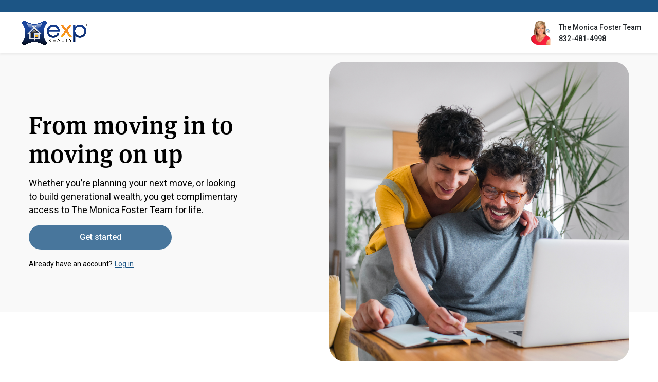

--- FILE ---
content_type: text/html
request_url: https://realtybymonica.moveeasy.com/
body_size: 3487
content:
<!doctype html>
<html lang="en">
  <head>
    <meta charset="utf-8" />
    <meta name="viewport" content="width=device-width, initial-scale=1" />
    <meta name="theme-color" content="#000000" />
    <meta name="description" content="MoveEasy" />
    <meta
      name="viewport"
      content="width=device-width, minimum-scale=1.0, maximum-scale=1.0, user-scalable=no"
    />
    <link href="https://fonts.googleapis.com/css?family=Roboto" rel="stylesheet" type="text/css" />
    <link rel="preconnect" href="https://fonts.gstatic.com" />
    <link href="https://fonts.googleapis.com/css2?family=Lato&display=swap" rel="stylesheet" />
    <link rel="preconnect" href="https://fonts.googleapis.com" />
    <link rel="preconnect" href="https://fonts.gstatic.com" crossorigin />
    <link
      href="https://fonts.googleapis.com/css2?family=Poppins:wght@200;400;700&display=swap"
      rel="stylesheet"
    />
    <link
      href="https://cdn.jsdelivr.net/npm/bootstrap@5.2.0-beta1/dist/css/bootstrap.min.css"
      rel="stylesheet"
      integrity="sha384-0evHe/X+R7YkIZDRvuzKMRqM+OrBnVFBL6DOitfPri4tjfHxaWutUpFmBp4vmVor"
      crossorigin="anonymous"
    />
    <link
      href="https://fonts.googleapis.com/css2?family=Roboto:wght@400;500;700&display=swap"
      rel="stylesheet"
    />

    <link rel="manifest" href="./manifest.json" />
    <script src="/config.js"></script>
    <script>
      (function () {
        var script = document.createElement("script");
        script.src =
          "https://maps.googleapis.com/maps/api/js?key=" +
          ((window.ENV && window.ENV.VITE_APP_GOOGLE_API_KEY) || "") +
          "&libraries=places&callback=Function.prototype&loading=async";
        document.head.appendChild(script);
      })();
    </script>
    <script>
      (function () {
        var w = window;
        var ic = w.Intercom;
        if (typeof ic === "function") {
          ic("reattach_activator");
          ic("update", w.intercomSettings);
        } else {
          var d = document;
          var i = function () {
            i.c(arguments);
          };
          i.q = [];
          i.c = function (args) {
            i.q.push(args);
          };
          w.Intercom = i;
          var l = function () {
            var s = d.createElement("script");
            s.type = "text/javascript";
            s.async = true;
            s.src = "https://widget.intercom.io/widget/jv52y2t4";
            var x = d.getElementsByTagName("script")[0];
            x.parentNode.insertBefore(s, x);
          };
          if (document.readyState === "complete") {
            l();
          } else if (w.attachEvent) {
            w.attachEvent("onload", l);
          } else {
            w.addEventListener("load", l, false);
          }
        }
      })();
    </script>
    <title>MoveEasy</title>
    <script type="module" crossorigin src="/assets/index-Cvr9t9id.js"></script>
    <link rel="stylesheet" crossorigin href="/assets/index-aswNBcmR.css">
  </head>
  <body>
    <script
      src="https://cdn.jsdelivr.net/npm/bootstrap@5.2.0-beta1/dist/js/bootstrap.bundle.min.js"
      integrity="sha384-pprn3073KE6tl6bjs2QrFaJGz5/SUsLqktiwsUTF55Jfv3qYSDhgCecCxMW52nD2"
      crossorigin="anonymous"
    ></script>
    <noscript>You need to enable JavaScript to run this app.</noscript>
    <noscript
      ><iframe
        src="https://www.googletagmanager.com/ns.html?id=GTM-W67Q8XM"
        height="0"
        width="0"
        style="display: none; visibility: hidden"
      ></iframe
    ></noscript>
    <div id="root" style="font-family: &quot;Roboto&quot;, sans-serif"></div>
  </body>
</html>


--- FILE ---
content_type: text/css
request_url: https://realtybymonica.moveeasy.com/assets/Hero-BDpPpgih.css
body_size: 532
content:
._heroCover_1mryg_1{background:#f9f9f9;position:relative}._heroCover_1mryg_1 ._heroTextCover_1mryg_5 ._content_1mryg_5 a h6{text-decoration:underline;transition:.3s ease-in-out}._heroCover_1mryg_1 ._heroTextCover_1mryg_5 ._content_1mryg_5 a h6:hover{opacity:.7;transition:.3s ease-in-out}._heroCover_1mryg_1 ._heroImageCover_1mryg_13{max-width:608px;max-height:608px}._heroCover_1mryg_1 ._heroImageCover_1mryg_13 img{width:100%;height:100%}@media (max-width: 992px){._heroCover_1mryg_1 ._heroImageCover_1mryg_13{position:absolute;width:50%;right:10px;top:175px}}@media (max-width: 600px){._heroCover_1mryg_1 ._heroImageCover_1mryg_13{position:relative;width:100%;right:0;top:0}}


--- FILE ---
content_type: text/css
request_url: https://realtybymonica.moveeasy.com/assets/Benefits-DjA90gjv.css
body_size: -68
content:
._benefitsCover_5wmtk_1 ._imageCover_5wmtk_1 img{width:100%;height:100%}


--- FILE ---
content_type: text/css
request_url: https://realtybymonica.moveeasy.com/assets/Services-DK1U4Kq5.css
body_size: 473
content:
._iconContainer_1ij1b_1{width:110px}._iconContainer_1ij1b_1 ._iconCover_1ij1b_4{width:82px;height:82px;border-radius:50%}@media (max-width: 600px){._iconContainer_1ij1b_1 ._titleText_1ij1b_10{line-height:12px!important}}._servicesCover_ckdl8_1{background:#f9f9f9}@media (max-width: 600px){._servicesCover_ckdl8_1 ._servicesDataCover_ckdl8_5{padding-top:72px}._servicesCover_ckdl8_1 ._servicesDataCover_ckdl8_5 ._service_ckdl8_1{padding-top:32px!important}}._servicesCover_ckdl8_1 ._bottomCover_ckdl8_12 button{width:328px}@media (max-width: 340px){._servicesCover_ckdl8_1 ._bottomCover_ckdl8_12 button{width:300px}}


--- FILE ---
content_type: text/css
request_url: https://realtybymonica.moveeasy.com/assets/SupportService-DC6M-G14.css
body_size: 2256
content:
._profileCardCover_1stzq_1 ._bioCover_1stzq_1{border-radius:8px 8px 0}._profileCardCover_1stzq_1._profileLeftLocated_1stzq_4 ._bioCover_1stzq_1{border-radius:8px 8px 8px 0}@media (max-width: 480px){._profileCardCover_1stzq_1{justify-content:space-between!important}._profileCardCover_1stzq_1 ._profile_1stzq_1 ._supportProfile_1stzq_11{width:150px!important;height:170px!important}}@media (max-width: 340px){._profileCardCover_1stzq_1 ._info_1stzq_17{padding-left:16px!important}}._supportServiceCover_yepoz_1 ._serviceData_yepoz_1 ._imageCover_yepoz_1 img{width:100%}@media (max-width: 900px){._supportServiceCover_yepoz_1 ._serviceData_yepoz_1 ._leftDataCover_yepoz_5{align-items:center}._supportServiceCover_yepoz_1 ._serviceData_yepoz_1 ._leftDataCover_yepoz_5 ._titleCover_yepoz_8{justify-content:center}._supportServiceCover_yepoz_1 ._serviceData_yepoz_1 ._leftDataCover_yepoz_5 ._titleCover_yepoz_8 h3{text-align:center}._supportServiceCover_yepoz_1 ._serviceData_yepoz_1 ._leftDataCover_yepoz_5 ._descriptionCover_yepoz_14,._supportServiceCover_yepoz_1 ._serviceData_yepoz_1 ._leftDataCover_yepoz_5 ._checkItemsCover_yepoz_17{justify-content:center}._supportServiceCover_yepoz_1 ._serviceData_yepoz_1 ._leftDataCover_yepoz_5 ._checkItemsCover_yepoz_17 ._list_yepoz_20{align-items:center}}@media (max-width: 900px){._supportServiceCover_yepoz_1 ._supportTeamDataCover_yepoz_25 ._profilesCover_yepoz_25 ._cover_yepoz_25{justify-content:center}._supportServiceCover_yepoz_1 ._supportTeamDataCover_yepoz_25 ._contentCover_yepoz_28{align-items:center}._supportServiceCover_yepoz_1 ._supportTeamDataCover_yepoz_25 ._contentCover_yepoz_28 ._supportTitleCover_yepoz_31,._supportServiceCover_yepoz_1 ._supportTeamDataCover_yepoz_25 ._contentCover_yepoz_28 ._descriptionCover_yepoz_14{display:flex;justify-content:center!important}._supportServiceCover_yepoz_1 ._supportTeamDataCover_yepoz_25 ._contentCover_yepoz_28 ._supportTitleCover_yepoz_31 h3,._supportServiceCover_yepoz_1 ._supportTeamDataCover_yepoz_25 ._contentCover_yepoz_28 ._descriptionCover_yepoz_14 h3{text-align:center;margin-top:30px}._supportServiceCover_yepoz_1 ._supportTeamDataCover_yepoz_25 ._contentCover_yepoz_28 ._supportTitleCover_yepoz_31 h5,._supportServiceCover_yepoz_1 ._supportTeamDataCover_yepoz_25 ._contentCover_yepoz_28 ._descriptionCover_yepoz_14 h5{text-align:center}}._supportServiceCover_yepoz_1 button{width:278px}


--- FILE ---
content_type: text/css
request_url: https://realtybymonica.moveeasy.com/assets/Reviews-BC1OZP7Y.css
body_size: 1518
content:
._reviewsCover_1btlb_1{height:694px;background:#f9f9f9}._reviewsCover_1btlb_1 ._reviewsContent_1btlb_5{display:flex;width:100%}._reviewsCover_1btlb_1 ._reviewsContent_1btlb_5 ._reviewContent_1btlb_9{width:100%;margin:0 auto}._reviewsCover_1btlb_1 ._reviewsContent_1btlb_5 ._reviewContent_1btlb_9 ._ratingCover_1btlb_13 svg{font-size:32px}._reviewsCover_1btlb_1 ._reviewsContent_1btlb_5 ._reviewContent_1btlb_9 ._title_1btlb_16{text-transform:uppercase}@media (max-width: 500px){._reviewsCover_1btlb_1 ._reviewsContent_1btlb_5 ._reviewContent_1btlb_9{width:430px}}@media (max-width: 430px){._reviewsCover_1btlb_1 ._reviewsContent_1btlb_5 ._reviewContent_1btlb_9{width:300px}}@media (max-width: 340px){._reviewsCover_1btlb_1 ._reviewsContent_1btlb_5 ._reviewContent_1btlb_9{width:280px}}@media (max-width: 600px){._reviewsCover_1btlb_1{height:634px}}@media (max-width: 480px){._reviewsCover_1btlb_1{height:600px}}.reviewSliderCover,.newServiceSliderCover{width:500px;margin:0 auto}@media (max-width: 500px){.reviewSliderCover,.newServiceSliderCover{width:430px}}@media (max-width: 430px){.reviewSliderCover,.newServiceSliderCover{width:300px}.reviewSliderCover .slick-dots,.newServiceSliderCover .slick-dots{transform:translateY(32px)}}@media (max-width: 340px){.reviewSliderCover,.newServiceSliderCover{width:280px}}.newServiceSliderCover{width:96%}.newServiceSliderCover .slick-slide{margin:0 12px!important}.newServiceSliderCover .slick-dots{transform:translateY(32px)}@media (max-width: 1024px){.newServiceSliderCover{width:94%}}@media (max-width: 600px){.newServiceSliderCover{width:100%;height:180px}.newServiceSliderCover .slick-slide{margin:0 auto!important}}


--- FILE ---
content_type: text/css
request_url: https://realtybymonica.moveeasy.com/assets/GetStarted-I0zXpgyI.css
body_size: 1175
content:
._getStartedCover_1fulv_1{position:relative}._getStartedCover_1fulv_1 ._content_1fulv_4{transform:translateY(-133px);z-index:9}._getStartedCover_1fulv_1 ._content_1fulv_4 ._imageCover_1fulv_8 img{width:100%}._getStartedCover_1fulv_1 ._content_1fulv_4 button{width:278px}._getStartedCover_1fulv_1 ._gradientsCover_1fulv_14{z-index:1;position:absolute;top:0;width:100%;height:100%;overflow:hidden}._getStartedCover_1fulv_1 ._gradientsCover_1fulv_14 ._grad1_1fulv_22,._getStartedCover_1fulv_1 ._gradientsCover_1fulv_14 ._grad2_1fulv_23{position:absolute}._getStartedCover_1fulv_1 ._gradientsCover_1fulv_14 ._grad1_1fulv_22{left:-155px;width:535px;height:630px;top:100px}._getStartedCover_1fulv_1 ._gradientsCover_1fulv_14 ._grad2_1fulv_23{right:-127px;top:-35px;transform:rotate(154deg);width:486px;height:570px}@media (max-width: 992px){._getStartedCover_1fulv_1 ._gradientsCover_1fulv_14 ._grad1_1fulv_22{width:400px;top:222px}._getStartedCover_1fulv_1 ._gradientsCover_1fulv_14 ._grad2_1fulv_23{top:-270px;width:300px}}@media (max-width: 768px){._getStartedCover_1fulv_1 ._gradientsCover_1fulv_14 ._grad1_1fulv_22{width:310px}._getStartedCover_1fulv_1 ._gradientsCover_1fulv_14 ._grad2_1fulv_23{top:-224px}}@media (max-width: 420px){._getStartedCover_1fulv_1 ._gradientsCover_1fulv_14 ._grad1_1fulv_22{width:300px}}


--- FILE ---
content_type: image/svg+xml
request_url: https://assets-prod.moveeasy.com/media/partner/service/svg/moving_services.svg
body_size: 2279
content:
<svg xmlns="http://www.w3.org/2000/svg" xmlns:xlink="http://www.w3.org/1999/xlink" width="40.082" height="25" viewBox="0 0 40.082 24.994">
  <defs>
    <clipPath id="clip-path">
      <rect id="Rectangle_5301" data-name="Rectangle 5301" width="40.082" height="24.994" fill="#fff" stroke="current" stroke-width="0.1"/>
    </clipPath>
  </defs>
  <g id="Moving-Services_1" data-name="Moving-Services 1" clip-path="url(#clip-path)">
    <path id="Path_55309" data-name="Path 55309" d="M12.675,7.624H9.57A2.086,2.086,0,0,0,7.8,8.645L4.867,13.527a.488.488,0,0,0,0,.355.3.3,0,0,0,.31.177h7.5a.382.382,0,0,0,.355-.355V7.981a.381.381,0,0,0-.355-.355Zm-.355,5.723H5.8L8.416,9a1.456,1.456,0,0,1,1.2-.666h2.75v5.01Z" transform="translate(-1.088 -1.715)" fill="current" stroke="current" stroke-width="0.1"/>
    <path id="Path_55310" data-name="Path 55310" d="M9.542,7.5h3.139a.479.479,0,0,1,.418.45v5.723a.476.476,0,0,1-.452.452H5.15a.388.388,0,0,1-.4-.243.575.575,0,0,1,.005-.429v-.007L7.68,8.563A2.17,2.17,0,0,1,9.542,7.5Zm3.074.194H9.542a2,2,0,0,0-1.69.972L4.924,13.547a.4.4,0,0,0,.007.278c.03.091.136.111.219.111h7.5a.288.288,0,0,0,.258-.258V7.955a.288.288,0,0,0-.258-.258Zm-3.029.516h2.847v5.206H5.6L8.307,8.92a1.55,1.55,0,0,1,1.279-.711Zm2.654.194H9.586a1.353,1.353,0,0,0-1.116.62l-2.528,4.2h6.3Z" transform="translate(-1.059 -1.687)" fill="current" stroke="current" stroke-width="0.1"/>
    <path id="Path_55311" data-name="Path 55311" d="M41.679,26.058a1.988,1.988,0,1,0,.765.15A2,2,0,0,0,41.679,26.058Zm0,3.283a1.287,1.287,0,1,1,.909-.377A1.286,1.286,0,0,1,41.679,29.341Z" transform="translate(-8.929 -5.863)" fill="current" stroke="current" stroke-width="0.1"/>
    <path id="Path_55312" data-name="Path 55312" d="M41.651,25.933a2.082,2.082,0,1,1-.8.157A2.085,2.085,0,0,1,41.651,25.933Zm0,3.993a1.889,1.889,0,1,0-.728-.142A1.891,1.891,0,0,0,41.651,29.926Zm0-3.283a1.385,1.385,0,1,1-.978.406A1.383,1.383,0,0,1,41.651,26.643Zm0,2.573a1.191,1.191,0,1,0-.842-.348A1.19,1.19,0,0,0,41.651,29.216Z" transform="translate(-8.901 -5.835)" fill="current" stroke="current" stroke-width="0.1"/>
    <path id="Path_55313" data-name="Path 55313" d="M14.87,23.769a3.255,3.255,0,1,0,2.285.953A3.239,3.239,0,0,0,14.87,23.769Zm0,5.767a2.528,2.528,0,0,1-2.529-2.529,2.5,2.5,0,0,1,2.529-2.529,2.529,2.529,0,1,1,0,5.058Z" transform="translate(-2.617 -5.348)" fill="current" stroke="current" stroke-width="0.1"/>
    <path id="Path_55314" data-name="Path 55314" d="M14.842,23.644a3.354,3.354,0,1,1-2.353.982,3.309,3.309,0,0,1,2.353-.982Zm0,6.477a3.16,3.16,0,1,0-2.216-.925,3.118,3.118,0,0,0,2.216.925Zm0-5.767a2.626,2.626,0,1,1-2.626,2.626,2.6,2.6,0,0,1,2.626-2.626Zm0,5.058a2.432,2.432,0,1,0,0-4.864A2.4,2.4,0,0,0,12.41,26.98a2.435,2.435,0,0,0,2.432,2.432Z" transform="translate(-2.589 -5.32)" fill="current" stroke="current" stroke-width="0.1"/>
    <path id="Path_55315" data-name="Path 55315" d="M39.211.125h-25.2a.865.865,0,0,0-.843.8V4.031H8.419a3.317,3.317,0,0,0-2.75,1.508L.966,12.77a5.32,5.32,0,0,0-.839,2.838l.089,3.549v1.819a.8.8,0,0,0,.8.8h4.17l2.928.044a.628.628,0,0,0,.266-.089.326.326,0,0,0,.089-.266v-.133a3.586,3.586,0,0,1,3.771-3.549,3.768,3.768,0,0,1,3.771,3.771v.133a.627.627,0,0,0,.089.266c.044.089.177.089.266.089H29.94a.343.343,0,0,0,.355-.31,2.471,2.471,0,0,1,4.882,0,.343.343,0,0,0,.355.31H38.1A.267.267,0,0,0,38.279,22h.976a.748.748,0,0,0,.754-.754V.967a.78.78,0,0,0-.8-.842Zm-25.2.666h25.2a.191.191,0,0,1,.177.177V15.656H13.834V.968a.191.191,0,0,1,.178-.177ZM.879,20.977V19.158a.142.142,0,0,1,.133-.133h4a.142.142,0,0,1,.133.133v1.819a.142.142,0,0,1-.133.133h-4a.2.2,0,0,1-.133-.133Zm31.9-2.041a3.167,3.167,0,0,0-3.105,2.4H16.763a4.495,4.495,0,0,0-4.481-4.3A4.275,4.275,0,0,0,7.8,21.065l-1.952-.044v-1.86a.8.8,0,0,0-.8-.8H.879L.835,15.612a4.614,4.614,0,0,1,.71-2.44l4.747-7.32A2.613,2.613,0,0,1,8.422,4.7h4.7V16.056a.382.382,0,0,0,.355.355H39.341v4.924c.061.035-1.692.1-1.731.089H35.88a3.2,3.2,0,0,0-3.105-2.485Z" transform="translate(-0.029 -0.028)" fill="current" stroke="current" stroke-width="0.1"/>
    <path id="Path_55316" data-name="Path 55316" d="M13.983,0h25.2a.919.919,0,0,1,.678.3.843.843,0,0,1,.217.649V21.215a.842.842,0,0,1-.852.852h-.943a.4.4,0,0,1-.21.044H35.5a.439.439,0,0,1-.452-.405,1.977,1.977,0,0,0-.737-1.387,2.44,2.44,0,0,0-3.213,0,1.975,1.975,0,0,0-.737,1.389.438.438,0,0,1-.452.4H16.335c-.105,0-.282,0-.353-.143a.7.7,0,0,1-.1-.31v-.133a3.679,3.679,0,0,0-3.674-3.674A3.487,3.487,0,0,0,8.535,21.3v.133a.418.418,0,0,1-.117.335l-.011.011-.014.007a.7.7,0,0,1-.31.1l-2.929-.044H.984a.9.9,0,0,1-.9-.9V19.131L0,15.583A5.425,5.425,0,0,1,.858,12.69l4.7-7.233a3.416,3.416,0,0,1,2.832-1.55h4.65V.888A.96.96,0,0,1,13.983,0Zm25.2.194h-25.2A.767.767,0,0,0,13.237.9V4.1H8.391a3.222,3.222,0,0,0-2.67,1.465l-4.7,7.231a5.227,5.227,0,0,0-.828,2.79l.089,3.547v1.821a.7.7,0,0,0,.7.7h4.17l2.929.044a.517.517,0,0,0,.206-.071.241.241,0,0,0,.05-.187v-.133a3.68,3.68,0,0,1,3.868-3.642,3.875,3.875,0,0,1,3.868,3.868v.133a.56.56,0,0,0,.078.222c.018.036.131.036.18.036H29.907a.25.25,0,0,0,.258-.214,2.566,2.566,0,0,1,5.074,0v0a.25.25,0,0,0,.258.214h2.576c.078,0,.1-.01.109-.016l.029-.029h1.016a.651.651,0,0,0,.657-.657V.931a.652.652,0,0,0-.167-.5A.725.725,0,0,0,39.18.194Zm-25.2.472h25.2a.289.289,0,0,1,.274.274V15.722H13.709V.94a.291.291,0,0,1,.172-.251V.666Zm25.28,14.862V.939a.1.1,0,0,0-.078-.077h-25.2a.1.1,0,0,0-.077.077V15.528ZM8.391,4.569h4.8V16.024a.288.288,0,0,0,.258.258H39.416v5.18l-.1,0h.1v0l-.1,0h.1v.009l-.1,0h-.1v-.009l.1,0h-.1v0l.1,0h-.1v-.035l.1,0h-.1v-.012c-.424.046-1.586.078-1.6.078H35.779l-.015-.078a3.112,3.112,0,0,0-3.01-2.4h-.019a3.2,3.2,0,0,0-1.937.678,2.8,2.8,0,0,0-1.052,1.639l-.016.078H16.641v-.093A4.395,4.395,0,0,0,12.256,17.1a4.559,4.559,0,0,0-3.074,1.128,3.965,3.965,0,0,0-1.31,2.816v.1l-2.142-.049V19.134a.7.7,0,0,0-.7-.7H.767L.722,15.587a4.7,4.7,0,0,1,.725-2.493L6.194,5.772a2.7,2.7,0,0,1,2.2-1.2ZM13,4.763H8.391a2.5,2.5,0,0,0-2.05,1.111L1.6,13.193A4.506,4.506,0,0,0,.9,15.58l.043,2.654H5.016a.9.9,0,0,1,.9.9V20.9l1.763.04a4.154,4.154,0,0,1,1.369-2.857,4.752,4.752,0,0,1,3.2-1.179,4.59,4.59,0,0,1,4.572,4.3H29.56a3.014,3.014,0,0,1,1.105-1.676,3.4,3.4,0,0,1,2.079-.719H33l-.011.009a3.338,3.338,0,0,1,1.835.739,3.137,3.137,0,0,1,1.1,1.737h1.686c.246,0,1.311-.043,1.6-.071V16.475H13.443a.476.476,0,0,1-.452-.452ZM.984,18.9h4a.237.237,0,0,1,.232.232v1.819a.237.237,0,0,1-.232.232h-4a.284.284,0,0,1-.232-.232V19.132A.237.237,0,0,1,.984,18.9Zm3.993,2.085c.025,0,.036-.034.036-.038V19.13c0-.025-.034-.036-.038-.036H.984c-.025,0-.036.034-.036.038v1.806A.182.182,0,0,0,1,20.984Z" transform="translate(0 0)" fill="current" stroke="current" stroke-width="0.1"/>
  </g>
</svg>


--- FILE ---
content_type: application/javascript
request_url: https://realtybymonica.moveeasy.com/config.js
body_size: 1069
content:
window.ENV = {
  REACT_APP_MOVEEASY_ENV: "production",
  REACT_APP_PAYEEZY_SCRIPT: "https://cdn.trvmarketplace.com/sdk/trv-marketplace-msi.1.6.0.min.j",
  REACT_APP_QUOTEAPP_SCRIPT: "https://cdn.trvmarketplace.com/moveeasy-renters/quoteapp-renters.js",
  VITE_APP_GOOGLE_API_KEY: "AIzaSyC-WnL05_xHP-oKEjnOhCrytVrYIkokdhU",
  REACT_APP_ASSET_BASE_URL: "https://assets.moveeasy.com/customer-platform",
  REACT_APP_API_URL_RENTERS: "https://api.dd.insuramatch.com",
  REACT_APP_LICENSE_RENTERS: "b7f1e7ca-5231-494a-b4cf-b42d6d90a785",
  REACT_APP_DD_CLIENT_TOKEN: "pubffcf377b1ae88673077a2e1c68ee0b7f",
  REACT_APP_HOTJAR_ID: "3402803",
  REACT_APP_HOTJAR_SV: "6",
  REACT_APP_AMPLITUDE_KEY: "53b987f160a89aea12f7900e7b9ccb78",
  REACT_APP_GTM_ID: "GTM-W67Q8XM",
  REACT_APP_VERSION: "7edb349a837b59db0c4e0c9f01fff759e1342a8e",
  REACT_APP_BRANCH: "",
  REACT_APP_HEADER_MESSAGE: "Ven wants it yesterday",
  REACT_APP_INSPECTLET_WID: "717593496",
  REACT_APP_RECAPTCHA_SITE_KEY: "6Ld9bcUqAAAAAKVP4Z5k9bGqBFYIs_ddqmA0NUL5",
  REACT_APP_DD_APPLICATION_ID: "b4f87329-3be8-406f-b737-5c1d0c212a24",
  REACT_APP_STRIPE_PK: "pk_live_kVfhge6lGKrJeCukpXilgifQ",
  REACT_APP_TEST_ANALYTICS: "foo",
  REACT_APP_POWERKIOSK_URL: "",
};


--- FILE ---
content_type: image/svg+xml
request_url: https://assets-prod.moveeasy.com/media/partner/service/svg/home_security.svg
body_size: 541
content:
<svg xmlns="http://www.w3.org/2000/svg" xmlns:xlink="http://www.w3.org/1999/xlink" width="29.455" height="25" viewBox="0 0 29.455 33">
  <defs>
    <clipPath id="clip-path">
      <rect id="Rectangle_78" data-name="Rectangle 78" width="29.455" height="33" fill="#fff"/>
    </clipPath>
  </defs>
  <g id="home-security_1" data-name="home-security 1" clip-path="url(#clip-path)">
    <path id="Path_133" data-name="Path 133" d="M29.455,18.273A14.727,14.727,0,1,1,0,18.273V5.675L14.727,0,29.455,5.675ZM1.846,6.938V18.272a12.891,12.891,0,0,0,25.773,0V6.938L14.728,1.973ZM19.6,12.094l1.3,1.3-8.014,8.015L8.56,17.079l1.3-1.3,3.031,3.031Z" transform="translate(0 0)" fill="current" fill-rule="evenodd"/>
  </g>
</svg>


--- FILE ---
content_type: application/javascript
request_url: https://realtybymonica.moveeasy.com/assets/toNumber-CeIyBVSL.js
body_size: 395
content:
import{cr as s,cq as e}from"./index-Cvr9t9id.js";var f=/\s/;function c(r){for(var t=r.length;t--&&f.test(r.charAt(t)););return t}var o=/^\s+/;function a(r){return r&&r.slice(0,c(r)+1).replace(o,"")}var n=NaN,m=/^[-+]0x[0-9a-f]+$/i,p=/^0b[01]+$/i,b=/^0o[0-7]+$/i,y=parseInt;function d(r){if(typeof r=="number")return r;if(s(r))return n;if(e(r)){var t=typeof r.valueOf=="function"?r.valueOf():r;r=e(t)?t+"":t}if(typeof r!="string")return r===0?r:+r;r=a(r);var i=p.test(r);return i||b.test(r)?y(r.slice(2),i?2:8):m.test(r)?n:+r}export{d as t};


--- FILE ---
content_type: image/svg+xml
request_url: https://assets.moveeasy.com/customer-platform/internal/images/commonGeneralicons/placeholderProfile.svg
body_size: 32741
content:
<svg xmlns="http://www.w3.org/2000/svg" xmlns:xlink="http://www.w3.org/1999/xlink" width="81" height="76" viewBox="0 0 81 76">
  <defs>
    <pattern id="pattern" preserveAspectRatio="none" width="100%" height="100%" viewBox="0 0 282 358">
      <image width="282" height="358" xlink:href="[data-uri]"/>
    </pattern>
  </defs>
  <g id="Group_46926" data-name="Group 46926" transform="translate(-471 -3297)">
    <rect id="Rectangle_5844" data-name="Rectangle 5844" width="81" height="76" transform="translate(471 3297)" fill="#dadce0"/>
    <rect id="Mask_Group_41095" data-name="Mask Group 41095" width="57" height="73.535" transform="translate(483 3299.465)" fill="url(#pattern)"/>
  </g>
</svg>


--- FILE ---
content_type: application/javascript
request_url: https://realtybymonica.moveeasy.com/assets/Benefits-DhrygiIw.js
body_size: 1337
content:
import{w as m,j as e,aU as x,G as n,a6 as f,T as c,dJ as j}from"./index-Cvr9t9id.js";const u="_benefitsCover_5wmtk_1",h="_imageCover_5wmtk_1",r={benefitsCover:u,imageCover:h},a=({data:t,isMedium:s,isSmall:i})=>e.jsx(x,{sx:{px:i?3:2},children:e.jsxs(n,{container:!0,py:i?11:17,spacing:s?4:0,alignItems:"center",justifyContent:s?"center":"space-between",className:r.benefitsCover,children:[e.jsx(n,{item:!0,sm:10,md:5,lg:6,className:r.imageCover,children:e.jsx(f,{src:t==null?void 0:t.benefits.sectionImage,alt:""})}),e.jsxs(n,{item:!0,sm:10,md:6,lg:5,container:!0,spacing:3,className:r.contentCover,direction:"column",alignItems:s?"center":"space-between",children:[e.jsx(n,{item:!0,container:!0,justifyContent:s?"center":"flex-start",children:e.jsx(n,{item:!0,xs:12,sm:10,children:e.jsx(c,{variant:"secondaryH3",color:"text.primary",textAlign:s?"center":"left",children:t==null?void 0:t.benefits.title})})}),e.jsx(n,{item:!0,container:!0,justifyContent:s?"center":"flex-start",children:e.jsx(n,{item:!0,xs:12,md:12,children:e.jsx(c,{variant:"h5",color:"text.primary",textAlign:s?"center":"left",className:r.subtitleText,children:t==null?void 0:t.benefits.description})})}),e.jsx(n,{item:!0,container:!0,justifyContent:"center",children:e.jsx(n,{item:!0,container:!0,xs:12,sm:8,md:12,spacing:3,direction:"column",alignItems:"flex-start",className:r.checkItemsCover,children:t==null?void 0:t.benefits.checkItemsList.map((o,l)=>e.jsx(j,{text:o},l))})})]})]})}),p=m(a);export{p as default};


--- FILE ---
content_type: application/javascript
request_url: https://realtybymonica.moveeasy.com/assets/Hero-BFa4uYLz.js
body_size: 1904
content:
import{w as m,j as e,B as u,aU as a,G as t,T as s,e as l,a6 as j}from"./index-Cvr9t9id.js";const d="_heroCover_1mryg_1",y="_heroTextCover_1mryg_5",C="_content_1mryg_5",p="_heroImageCover_1mryg_13",o={heroCover:d,heroTextCover:y,content:C,heroImageCover:p},v=({data:n,isSmall:r,handleGetStarted:i,handleLoginClick:x,hideLogin:h})=>{var c;return e.jsx(u,{className:o.heroCover,height:r?"auto":"504px",pb:r?3:0,children:e.jsx(a,{sx:{px:r?3:2},children:e.jsxs(t,{container:!0,justifyContent:"space-between",py:3,direction:r?"column-reverse":"row",children:[e.jsx(t,{xs:10,sm:8,md:6,item:!0,className:o.heroTextCover,mt:r?5:13,children:e.jsxs(t,{container:!0,spacing:3,className:o.content,direction:"column",alignItems:r?"center":"flex-start",children:[e.jsx(t,{item:!0,container:!0,justifyContent:r?"center":"flex-start",children:e.jsx(t,{item:!0,xs:12,sm:10,md:8.5,children:e.jsx(s,{variant:"secondaryH2",color:"text.primary",textAlign:r?"center":"left",children:(c=n==null?void 0:n.hero)==null?void 0:c.title})})}),e.jsx(t,{item:!0,container:!0,justifyContent:r?"center":"flex-start",children:e.jsx(t,{item:!0,xs:12,sm:8.6,children:e.jsx(s,{variant:"h5",color:"text.primary",textAlign:r?"center":"left",className:o.subTitle,children:n==null?void 0:n.hero.description})})}),e.jsx(t,{item:!0,width:"100%",textAlign:r?"center":"left",children:e.jsx(l,{sx:{maxWidth:r?"100%":"278px"},variant:"rounded",color:"primary",className:o.startBtn,onClick:i,fullWidth:!0,children:"Get started"})}),!h&&e.jsxs(t,{item:!0,container:!0,justifyContent:r?"center":"flex-start",children:[e.jsx(t,{item:!0,xs:"auto",children:e.jsx(s,{variant:"h6",color:"text.primary",children:" Already have an account?"})}),e.jsx(t,{item:!0,ml:1,children:e.jsx(s,{className:"hyperLink",onClick:x,variant:"h6",color:"primary.main",children:"Log in"})})]})]})}),e.jsx(t,{item:!0,sm:4,md:6,container:!0,justifyContent:"center",children:e.jsx(t,{item:!0,xs:12,sm:12,className:o.heroImageCover,children:e.jsx(j,{src:n==null?void 0:n.hero.sectionImage,alt:""})})})]})})})},f=m(v);export{f as default};


--- FILE ---
content_type: image/svg+xml
request_url: https://assets-prod.moveeasy.com/media/partner/service/svg/insurance_new.svg
body_size: 1667
content:
<svg width="29" height="25" viewBox="0 0 29 36" fill="current" xmlns="http://www.w3.org/2000/svg">
<path d="M6.23185 21.0842H22.4683C23.1143 21.0192 23.7092 20.7016 24.1249 20.1997C24.5408 19.6981 24.7444 19.0521 24.6919 18.4009V9.46247C24.7063 8.69662 24.4207 7.95581 23.8966 7.40022L16.2369 0.78849C15.7446 0.290545 15.0775 0.00736953 14.3794 0.000141719C13.6815 -0.0070848 13.0086 0.262313 12.5063 0.750027L4.80347 7.40048C4.27938 7.95607 3.99377 8.69688 4.00813 9.46273V18.4011C3.95569 19.0524 4.15928 19.6983 4.57516 20.2C4.99103 20.7018 5.58569 21.0192 6.23185 21.0842ZM5.5045 9.46251C5.4913 9.11497 5.60387 8.77449 5.82099 8.50409L13.5277 1.85365C13.7431 1.63568 14.0363 1.5135 14.3417 1.514C14.6741 1.51669 14.9917 1.65214 15.2247 1.89045L19.043 5.18513L22.8613 8.47981C23.0911 8.75256 23.2123 9.10127 23.2017 9.45857V18.4008C23.2017 19.0942 22.8185 19.5784 22.4743 19.5784H6.23186C5.88765 19.5784 5.5045 19.0942 5.5045 18.4008L5.5045 9.46251Z" fill="current"/>
<path d="M26.399 23.4007C26.2851 23.4024 26.1715 23.4129 26.058 23.4314C25.7556 23.4806 25.4581 23.5896 25.1842 23.7634L18.2383 28.0695C18.078 27.9813 17.8814 27.884 17.6223 27.7584C17.3246 27.6142 17.0133 27.4671 16.8376 27.3871C15.8923 26.957 12.8783 25.7055 10.5909 24.6955C9.61233 24.2634 8.56644 24.0426 7.51945 24.0327C6.47246 24.0228 5.42345 24.2241 4.43702 24.6377L0.402476 26.3284C0.324835 26.3589 0.25404 26.4048 0.194248 26.4632C0.134456 26.5216 0.0868714 26.5915 0.0542886 26.6687C0.0217059 26.7459 0.00478135 26.8289 0.00450871 26.9127C0.00423607 26.9966 0.0206209 27.0797 0.052701 27.1571C0.0847812 27.2345 0.13191 27.3047 0.191321 27.3635C0.250732 27.4224 0.321227 27.4687 0.398669 27.4997C0.47611 27.5308 0.558936 27.5459 0.642284 27.5443C0.725632 27.5427 0.807823 27.5244 0.88403 27.4904L4.91857 25.7997C6.57645 25.1045 8.44247 25.1226 10.0873 25.8488C12.3968 26.8686 15.46 28.1422 16.3219 28.5343C16.4766 28.6048 16.7893 28.7527 17.0796 28.8934C17.37 29.034 17.6752 29.1897 17.7005 29.2045C17.9797 29.3679 18.165 29.6603 18.165 30.0123C18.165 30.5417 17.7525 30.9567 17.2263 30.9567C17.1517 30.9567 17.081 30.9483 17.0136 30.9321H17.0124C16.9966 30.9283 16.5015 30.7884 15.9014 30.6112C15.3013 30.4339 14.5389 30.2062 13.7882 29.9816C12.2868 29.5323 10.8353 29.095 10.8353 29.095C10.7566 29.0713 10.674 29.0634 10.5922 29.0717C10.5104 29.0801 10.4311 29.1046 10.3587 29.1438C10.2863 29.183 10.2224 29.2362 10.1704 29.3003C10.1185 29.3644 10.0796 29.4382 10.056 29.5174C10.0324 29.5966 10.0246 29.6797 10.0329 29.762C10.0412 29.8442 10.0656 29.9241 10.1046 29.9969C10.1436 30.0697 10.1965 30.134 10.2602 30.1862C10.3239 30.2385 10.3972 30.2776 10.476 30.3013C10.476 30.3013 11.9284 30.7394 13.4313 31.1891C14.1828 31.414 14.9466 31.6418 15.5494 31.8199C16.1516 31.9978 16.535 32.112 16.7227 32.1568C16.8857 32.196 17.0543 32.2158 17.2263 32.2158C18.4285 32.2158 19.4165 31.2219 19.4165 30.0123C19.4165 29.6396 19.3197 29.2892 19.155 28.9807L25.8466 24.8319C25.8486 24.8307 25.8507 24.8295 25.8527 24.8283C26.3764 24.496 27.0503 24.6495 27.3805 25.1762C27.7012 25.6876 27.5671 26.3453 27.0725 26.6887C27.0646 26.6938 27.0569 26.6992 27.0493 26.7047L17.1786 34.2287C16.5049 34.7427 15.6218 34.8809 14.8246 34.5964L7.53534 31.9969C5.84992 31.2971 3.921 31.5328 2.45091 32.6179L0.270477 34.2275C0.201538 34.2753 0.142845 34.3366 0.0978747 34.4077C0.0529048 34.4788 0.0225729 34.5582 0.00867606 34.6413C-0.00522082 34.7244 -0.00240003 34.8094 0.0169715 34.8914C0.0363429 34.9734 0.0718711 35.0506 0.121451 35.1185C0.17103 35.1864 0.233653 35.2436 0.305609 35.2867C0.377565 35.3298 0.45739 35.358 0.540354 35.3695C0.623319 35.381 0.707736 35.3756 0.788604 35.3537C0.869471 35.3318 0.945145 35.2938 1.01114 35.2419L3.19158 33.6336C4.31095 32.8073 5.77419 32.6285 7.05745 33.1614C7.06754 33.1654 7.07773 33.169 7.08801 33.1725L14.4066 35.783C15.5994 36.2086 16.9269 36.0012 17.9352 35.2321V35.2333L27.8058 27.7093L27.7826 27.7252C28.8186 27.0059 29.1107 25.5762 28.4389 24.5049C27.9854 23.7813 27.1968 23.3885 26.399 23.4007Z" fill="current"/>
</svg>


--- FILE ---
content_type: image/svg+xml
request_url: https://assets.moveeasy.com/customer-platform/assets/images/checkmarkIcon.svg
body_size: 437
content:
<svg width="16" height="16" viewBox="0 0 16 16" fill="none" xmlns="http://www.w3.org/2000/svg">
<path fill-rule="evenodd" clip-rule="evenodd" d="M16 8C16 12.4183 12.4183 16 8 16C3.58172 16 0 12.4183 0 8C0 3.58172 3.58172 0 8 0C12.4183 0 16 3.58172 16 8ZM4.74074 7.59921C5.10017 7.17988 5.73147 7.13132 6.15079 7.49074L7.20186 8.39166L10.1936 5.43519C10.5864 5.04698 11.2195 5.05073 11.6077 5.44356C11.996 5.83639 11.9922 6.46955 11.5994 6.85775L7.95291 10.4613L7.29814 11.1083L6.59921 10.5093L4.84921 9.00926C4.42988 8.64983 4.38132 8.01853 4.74074 7.59921Z" fill="#1D7E64"/>
</svg>


--- FILE ---
content_type: application/javascript
request_url: https://realtybymonica.moveeasy.com/assets/images-C8qVv_6b.js
body_size: 195
content:
import{aD as n}from"./index-Cvr9t9id.js";const s=`${n}/internal/images/landingPage/gradient.svg`,o=`${n}/internal/images/commonGeneralicons/correctSign.svg`,e=`${n}/internal/images/commonGeneralicons/crossSign.svg`,a=`${n}/internal/images/commonGeneralicons/phonIcon.svg`,c={gradient:s,correctSign:o,crossSign:e,phonIcon:a};export{c as i};


--- FILE ---
content_type: application/javascript
request_url: https://realtybymonica.moveeasy.com/assets/GetStarted-CWocmxq0.js
body_size: 1713
content:
import{w as a,j as e,B as x,aU as d,G as r,a6 as i,T as o,e as u}from"./index-Cvr9t9id.js";import{i as c}from"./images-C8qVv_6b.js";const g="_getStartedCover_1fulv_1",h="_content_1fulv_4",j="_imageCover_1fulv_8",v="_gradientsCover_1fulv_14",C="_grad1_1fulv_22",_="_grad2_1fulv_23",n={getStartedCover:g,content:h,imageCover:j,gradientsCover:v,grad1:C,grad2:_},f=({data:t,isSmall:s,handleGetStarted:m})=>e.jsx(x,{className:n.getStartedCover,bgcolor:"primary.main",children:e.jsx(d,{sx:{px:s?3:2},children:e.jsxs(r,{container:!0,justifyContent:"center",mt:s?11:0,children:[e.jsxs(r,{item:!0,container:!0,direction:"column",alignItems:"center",className:n.content,xs:12,md:6,justifyContent:"center",flexWrap:"nowrap",children:[e.jsx(r,{item:!0,xs:12,sm:7.5,md:12,className:n.imageCover,children:e.jsx(i,{src:t==null?void 0:t.GetStarted.sectionImage,alt:""})}),e.jsx(r,{item:!0,container:!0,justifyContent:"center",mt:s?4:7,children:e.jsx(r,{item:!0,xs:12,sm:8,md:10,children:e.jsx(o,{maxWidth:t!=null&&t.GetStarted.title.includes("Get ready")?"450px":"unset",margin:" 0 auto",variant:"secondaryH3",textAlign:"center",color:"common.white",children:t==null?void 0:t.GetStarted.title})})}),e.jsx(r,{item:!0,container:!0,justifyContent:"center",mt:1,pt:3,children:e.jsx(r,{item:!0,sm:7,md:9,children:e.jsx(o,{variant:"h5",color:"common.white",textAlign:"center",children:t==null?void 0:t.GetStarted.description})})}),e.jsx(r,{item:!0,mt:1,width:"100%",textAlign:"center",pt:3,children:e.jsx(u,{variant:"rounded",color:"white",sx:{maxWidth:s?"100%":"278px"},className:n.startBtn,fullWidth:!0,onClick:l=>m(l,t==null?void 0:t.GetStarted.title),children:"Get started"})})]}),e.jsxs(r,{item:!0,className:n.gradientsCover,children:[e.jsx(i,{className:n.grad1,src:c.gradient,alt:""}),e.jsx(i,{className:n.grad2,src:c.gradient,alt:""})]})]})})}),G=a(f);export{G as default};


--- FILE ---
content_type: application/javascript
request_url: https://realtybymonica.moveeasy.com/assets/Star-CSRTjWZ3.js
body_size: 726
content:
import{cH as f,b6 as c,b7 as m,b8 as d,aj as p}from"./index-Cvr9t9id.js";import{t as I}from"./toNumber-CeIyBVSL.js";var a=1/0,S=17976931348623157e292;function _(r){if(!r)return r===0?r:0;if(r=I(r),r===a||r===-a){var t=r<0?-1:1;return t*S}return r===r?r:0}function R(r){var t=_(r),e=t%1;return t===t?e?t-e:t:0}function v(r){return r}function E(r){return typeof r=="function"?r:v}var q=9007199254740991,i=4294967295,x=Math.min;function g(r,t){if(r=R(r),r<1||r>q)return[];var e=i,u=x(r,i);t=E(t),r-=i;for(var s=f(u,t);++e<r;)t(e);return s}var n={},o;function M(){if(o)return n;o=1;var r=c();Object.defineProperty(n,"__esModule",{value:!0}),n.default=void 0;var t=r(m()),e=d();return n.default=(0,t.default)((0,e.jsx)("path",{d:"M12 17.27 18.18 21l-1.64-7.03L22 9.24l-7.19-.61L12 2 9.19 8.63 2 9.24l5.46 4.73L5.82 21z"}),"Star"),n}var b=M();const h=p(b);export{h as S,g as t};


--- FILE ---
content_type: application/javascript
request_url: https://realtybymonica.moveeasy.com/assets/Services-MqNkiP9R.js
body_size: 3127
content:
import{w as u,j as e,G as r,B as j,eg as h,i as v,T as i,aU as a,e as C}from"./index-Cvr9t9id.js";const d="_iconContainer_1ij1b_1",y="_iconCover_1ij1b_4",p="_titleText_1ij1b_10",l={iconContainer:d,iconCover:y,titleText:p},g=t=>{const{icon:n,label:c,background:o}=t;return e.jsxs(r,{item:!0,container:!0,className:l.iconContainer,direction:"column",alignItems:"center",children:[e.jsx(r,{item:!0,className:l.iconCover,bgcolor:o,display:"flex",justifyContent:"center",alignItems:"center",children:e.jsx(j,{sx:{svg:{fill:"#6B6C6F"}},children:n&&e.jsx(h,{src:n})})}),!v(c)&&e.jsx(r,{item:!0,container:!0,justifyContent:"center",children:e.jsx(r,{item:!0,xs:10,children:e.jsx(i,{variant:"h6",color:"text.primary",className:l.titleText,mt:3,textAlign:"center",fontSize:"12px",fontWeight:600,lineHeight:"16px",children:c})})})]})},f=u(g),_="_servicesCover_ckdl8_1",b="_servicesDataCover_ckdl8_5",I="_service_ckdl8_1",N="_bottomCover_ckdl8_12",s={servicesCover:_,servicesDataCover:b,service:I,bottomCover:N},T=({data:t,isSmall:n,handleGetStarted:c,isNonConciergeSecondNature:o})=>e.jsx(j,{className:s.servicesCover,children:e.jsx(a,{sx:{px:n?3:2},children:e.jsxs(r,{container:!0,spacing:7,py:n||o?5:15,alignItems:"center",direction:"column",justifyContent:"center",children:[e.jsxs(r,{item:!0,container:!0,display:"flex",spacing:3,alignItems:"center",justifyContent:"center",direction:"column",children:[e.jsx(r,{item:!0,container:!0,justifyContent:"center",children:e.jsx(r,{item:!0,xs:12,sm:8,md:(t==null?void 0:t.userType)==="mover"?4:6,children:e.jsx(i,{variant:"secondaryH3",color:"text.primary",textAlign:"center",children:t==null?void 0:t.services.title})})}),e.jsx(r,{item:!0,container:!0,justifyContent:"center",children:e.jsx(r,{item:!0,xs:10,sm:7,md:6,children:e.jsx(i,{variant:"h5",color:"text.primary",textAlign:"center",children:t==null?void 0:t.services.description})})})]}),e.jsx(r,{item:!0,container:!0,spacing:n?9:11,alignItems:"flex-start",justifyContent:"center",className:s.servicesDataCover,children:t==null?void 0:t.services.services.map((x,m)=>e.jsx(r,{item:!0,className:s.service,children:e.jsx(f,{icon:x.icon,label:x.label,background:"primary.light"},m)},m))}),e.jsxs(r,{item:!0,container:!0,spacing:3,className:s.bottomCover,alignItems:"center",direction:"column",justifyContent:"center",children:[e.jsx(r,{item:!0,children:e.jsx(i,{variant:"h6",fontWeight:500,color:"text.primary",children:"DID YOU KNOW?"})}),e.jsx(r,{item:!0,container:!0,justifyContent:"center",direction:"column",children:e.jsx(r,{item:!0,container:!0,justifyContent:"center",textAlign:"center",children:e.jsxs(r,{item:!0,xs:12,sm:8,md:6,justifyContent:"center",children:[e.jsx(i,{display:"inline",variant:"h5",textAlign:"center",sx:{width:"100%"},fontWeight:500,children:t==null?void 0:t.services.bottomText}),e.jsxs(i,{display:"inline",variant:"h5",color:"text.primary",sx:{width:"100%"},textAlign:"center",fontWeight:300,children:[" ",t==null?void 0:t.services.bottomSubText]})]})})}),e.jsx(r,{item:!0,container:!0,children:e.jsx(r,{item:!0,xs:12,display:"flex",justifyContent:"center",children:e.jsx(C,{variant:"rounded",fullWidth:!0,color:"primary",sx:{maxWidth:n?"100%":"328px"},className:s.startBtn,onClick:c,children:"Get started"})})})]})]})})}),W=u(T);export{W as default};


--- FILE ---
content_type: application/javascript
request_url: https://realtybymonica.moveeasy.com/assets/index-Al_IdEd-.js
body_size: 62484
content:
import{ah as de,cF as ft,cG as ct,aj as dt}from"./index-Cvr9t9id.js";var ke={},Te={},ye={},Ee={},qe;function pt(){return qe||(qe=1,function(o){Object.defineProperty(o,"__esModule",{value:!0}),o.default=void 0;var l={animating:!1,autoplaying:null,currentDirection:0,currentLeft:null,currentSlide:0,direction:1,dragging:!1,edgeDragged:!1,initialized:!1,lazyLoadedList:[],listHeight:null,listWidth:null,scrolling:!1,slideCount:null,slideHeight:null,slideWidth:null,swipeLeft:null,swiped:!1,swiping:!1,touchObject:{startX:0,startY:0,curX:0,curY:0},trackStyle:{},trackWidth:0,targetSlide:0},d=l;o.default=d}(Ee)),Ee}var Le={exports:{}};/*!
	Copyright (c) 2018 Jed Watson.
	Licensed under the MIT License (MIT), see
	http://jedwatson.github.io/classnames
*/var We;function _e(){return We||(We=1,function(o){(function(){var l={}.hasOwnProperty;function d(){for(var y="",T=0;T<arguments.length;T++){var x=arguments[T];x&&(y=p(y,c(x)))}return y}function c(y){if(typeof y=="string"||typeof y=="number")return y;if(typeof y!="object")return"";if(Array.isArray(y))return d.apply(null,y);if(y.toString!==Object.prototype.toString&&!y.toString.toString().includes("[native code]"))return y.toString();var T="";for(var x in y)l.call(y,x)&&y[x]&&(T=p(T,x));return T}function p(y,T){return T?y?y+" "+T:y+T:y}o.exports?(d.default=d,o.exports=d):window.classNames=d})()}(Le)),Le.exports}var E={},Ne;function me(){if(Ne)return E;Ne=1,Object.defineProperty(E,"__esModule",{value:!0}),E.checkSpecKeys=E.checkNavigable=E.changeSlide=E.canUseDOM=E.canGoNext=void 0,E.clamp=y,E.swipeStart=E.swipeMove=E.swipeEnd=E.slidesOnRight=E.slidesOnLeft=E.slideHandler=E.siblingDirection=E.safePreventDefault=E.lazyStartIndex=E.lazySlidesOnRight=E.lazySlidesOnLeft=E.lazyEndIndex=E.keyHandler=E.initializedState=E.getWidth=E.getTrackLeft=E.getTrackCSS=E.getTrackAnimateCSS=E.getTotalSlides=E.getSwipeDirection=E.getSlideCount=E.getRequiredLazySlides=E.getPreClones=E.getPostClones=E.getOnDemandLazySlides=E.getNavigableIndexes=E.getHeight=E.extractObject=void 0;var o=l(de());function l(w){return w&&w.__esModule?w:{default:w}}function d(w,t){var i=Object.keys(w);if(Object.getOwnPropertySymbols){var b=Object.getOwnPropertySymbols(w);t&&(b=b.filter(function(z){return Object.getOwnPropertyDescriptor(w,z).enumerable})),i.push.apply(i,b)}return i}function c(w){for(var t=1;t<arguments.length;t++){var i=arguments[t]!=null?arguments[t]:{};t%2?d(Object(i),!0).forEach(function(b){p(w,b,i[b])}):Object.getOwnPropertyDescriptors?Object.defineProperties(w,Object.getOwnPropertyDescriptors(i)):d(Object(i)).forEach(function(b){Object.defineProperty(w,b,Object.getOwnPropertyDescriptor(i,b))})}return w}function p(w,t,i){return t in w?Object.defineProperty(w,t,{value:i,enumerable:!0,configurable:!0,writable:!0}):w[t]=i,w}function y(w,t,i){return Math.max(t,Math.min(w,i))}var T=function(t){var i=["onTouchStart","onTouchMove","onWheel"];i.includes(t._reactName)||t.preventDefault()};E.safePreventDefault=T;var x=function(t){for(var i=[],b=A(t),z=U(t),k=b;k<z;k++)t.lazyLoadedList.indexOf(k)<0&&i.push(k);return i};E.getOnDemandLazySlides=x;var W=function(t){for(var i=[],b=A(t),z=U(t),k=b;k<z;k++)i.push(k);return i};E.getRequiredLazySlides=W;var A=function(t){return t.currentSlide-V(t)};E.lazyStartIndex=A;var U=function(t){return t.currentSlide+ne(t)};E.lazyEndIndex=U;var V=function(t){return t.centerMode?Math.floor(t.slidesToShow/2)+(parseInt(t.centerPadding)>0?1:0):0};E.lazySlidesOnLeft=V;var ne=function(t){return t.centerMode?Math.floor((t.slidesToShow-1)/2)+1+(parseInt(t.centerPadding)>0?1:0):t.slidesToShow};E.lazySlidesOnRight=ne;var Z=function(t){return t&&t.offsetWidth||0};E.getWidth=Z;var ie=function(t){return t&&t.offsetHeight||0};E.getHeight=ie;var C=function(t){var i=arguments.length>1&&arguments[1]!==void 0?arguments[1]:!1,b,z,k,R;return b=t.startX-t.curX,z=t.startY-t.curY,k=Math.atan2(z,b),R=Math.round(k*180/Math.PI),R<0&&(R=360-Math.abs(R)),R<=45&&R>=0||R<=360&&R>=315?"left":R>=135&&R<=225?"right":i===!0?R>=35&&R<=135?"up":"down":"vertical"};E.getSwipeDirection=C;var ae=function(t){var i=!0;return t.infinite||(t.centerMode&&t.currentSlide>=t.slideCount-1||t.slideCount<=t.slidesToShow||t.currentSlide>=t.slideCount-t.slidesToShow)&&(i=!1),i};E.canGoNext=ae;var G=function(t,i){var b={};return i.forEach(function(z){return b[z]=t[z]}),b};E.extractObject=G;var K=function(t){var i=o.default.Children.count(t.children),b=t.listRef,z=Math.ceil(Z(b)),k=t.trackRef&&t.trackRef.node,R=Math.ceil(Z(k)),L;if(t.vertical)L=z;else{var D=t.centerMode&&parseInt(t.centerPadding)*2;typeof t.centerPadding=="string"&&t.centerPadding.slice(-1)==="%"&&(D*=z/100),L=Math.ceil((z-D)/t.slidesToShow)}var X=b&&ie(b.querySelector('[data-index="0"]')),Y=X*t.slidesToShow,$=t.currentSlide===void 0?t.initialSlide:t.currentSlide;t.rtl&&t.currentSlide===void 0&&($=i-1-t.initialSlide);var B=t.lazyLoadedList||[],se=x(c(c({},t),{},{currentSlide:$,lazyLoadedList:B}));B=B.concat(se);var Q={slideCount:i,slideWidth:L,listWidth:z,trackWidth:R,currentSlide:$,slideHeight:X,listHeight:Y,lazyLoadedList:B};return t.autoplaying===null&&t.autoplay&&(Q.autoplaying="playing"),Q};E.initializedState=K;var oe=function(t){var i=t.waitForAnimate,b=t.animating,z=t.fade,k=t.infinite,R=t.index,L=t.slideCount,D=t.lazyLoad,X=t.currentSlide,Y=t.centerMode,$=t.slidesToScroll,B=t.slidesToShow,se=t.useCSS,Q=t.lazyLoadedList;if(i&&b)return{};var N=R,F,re,H,J={},ee={},te=k?R:y(R,0,L-1);if(z){if(!k&&(R<0||R>=L))return{};R<0?N=R+L:R>=L&&(N=R-L),D&&Q.indexOf(N)<0&&(Q=Q.concat(N)),J={animating:!0,currentSlide:N,lazyLoadedList:Q,targetSlide:N},ee={animating:!1,targetSlide:N}}else F=N,N<0?(F=N+L,k?L%$!==0&&(F=L-L%$):F=0):!ae(t)&&N>X?N=F=X:Y&&N>=L?(N=k?L:L-1,F=k?0:L-1):N>=L&&(F=N-L,k?L%$!==0&&(F=0):F=L-B),!k&&N+B>=L&&(F=L-B),re=O(c(c({},t),{},{slideIndex:N})),H=O(c(c({},t),{},{slideIndex:F})),k||(re===H&&(N=F),re=H),D&&(Q=Q.concat(x(c(c({},t),{},{currentSlide:N})))),se?(J={animating:!0,currentSlide:F,trackStyle:_(c(c({},t),{},{left:re})),lazyLoadedList:Q,targetSlide:te},ee={animating:!1,currentSlide:F,trackStyle:s(c(c({},t),{},{left:H})),swipeLeft:null,targetSlide:te}):J={currentSlide:F,trackStyle:s(c(c({},t),{},{left:H})),lazyLoadedList:Q,targetSlide:te};return{state:J,nextState:ee}};E.slideHandler=oe;var M=function(t,i){var b,z,k,R,L,D=t.slidesToScroll,X=t.slidesToShow,Y=t.slideCount,$=t.currentSlide,B=t.targetSlide,se=t.lazyLoad,Q=t.infinite;if(R=Y%D!==0,b=R?0:(Y-$)%D,i.message==="previous")k=b===0?D:X-b,L=$-k,se&&!Q&&(z=$-k,L=z===-1?Y-1:z),Q||(L=B-D);else if(i.message==="next")k=b===0?D:b,L=$+k,se&&!Q&&(L=($+D)%Y+b),Q||(L=B+D);else if(i.message==="dots")L=i.index*i.slidesToScroll;else if(i.message==="children"){if(L=i.index,Q){var N=g(c(c({},t),{},{targetSlide:L}));L>i.currentSlide&&N==="left"?L=L-Y:L<i.currentSlide&&N==="right"&&(L=L+Y)}}else i.message==="index"&&(L=Number(i.index));return L};E.changeSlide=M;var f=function(t,i,b){return t.target.tagName.match("TEXTAREA|INPUT|SELECT")||!i?"":t.keyCode===37?b?"next":"previous":t.keyCode===39?b?"previous":"next":""};E.keyHandler=f;var S=function(t,i,b){return t.target.tagName==="IMG"&&T(t),!i||!b&&t.type.indexOf("mouse")!==-1?"":{dragging:!0,touchObject:{startX:t.touches?t.touches[0].pageX:t.clientX,startY:t.touches?t.touches[0].pageY:t.clientY,curX:t.touches?t.touches[0].pageX:t.clientX,curY:t.touches?t.touches[0].pageY:t.clientY}}};E.swipeStart=S;var v=function(t,i){var b=i.scrolling,z=i.animating,k=i.vertical,R=i.swipeToSlide,L=i.verticalSwiping,D=i.rtl,X=i.currentSlide,Y=i.edgeFriction,$=i.edgeDragged,B=i.onEdge,se=i.swiped,Q=i.swiping,N=i.slideCount,F=i.slidesToScroll,re=i.infinite,H=i.touchObject,J=i.swipeEvent,ee=i.listHeight,te=i.listWidth;if(!b){if(z)return T(t);k&&R&&L&&T(t);var le,fe={},be=O(i);H.curX=t.touches?t.touches[0].pageX:t.clientX,H.curY=t.touches?t.touches[0].pageY:t.clientY,H.swipeLength=Math.round(Math.sqrt(Math.pow(H.curX-H.startX,2)));var Ae=Math.round(Math.sqrt(Math.pow(H.curY-H.startY,2)));if(!L&&!Q&&Ae>10)return{scrolling:!0};L&&(H.swipeLength=Ae);var he=(D?-1:1)*(H.curX>H.startX?1:-1);L&&(he=H.curY>H.startY?1:-1);var ut=Math.ceil(N/F),ue=C(i.touchObject,L),ve=H.swipeLength;return re||(X===0&&(ue==="right"||ue==="down")||X+1>=ut&&(ue==="left"||ue==="up")||!ae(i)&&(ue==="left"||ue==="up"))&&(ve=H.swipeLength*Y,$===!1&&B&&(B(ue),fe.edgeDragged=!0)),!se&&J&&(J(ue),fe.swiped=!0),k?le=be+ve*(ee/te)*he:D?le=be-ve*he:le=be+ve*he,L&&(le=be+ve*he),fe=c(c({},fe),{},{touchObject:H,swipeLeft:le,trackStyle:s(c(c({},i),{},{left:le}))}),Math.abs(H.curX-H.startX)<Math.abs(H.curY-H.startY)*.8||H.swipeLength>10&&(fe.swiping=!0,T(t)),fe}};E.swipeMove=v;var n=function(t,i){var b=i.dragging,z=i.swipe,k=i.touchObject,R=i.listWidth,L=i.touchThreshold,D=i.verticalSwiping,X=i.listHeight,Y=i.swipeToSlide,$=i.scrolling,B=i.onSwipe,se=i.targetSlide,Q=i.currentSlide,N=i.infinite;if(!b)return z&&T(t),{};var F=D?X/L:R/L,re=C(k,D),H={dragging:!1,edgeDragged:!1,scrolling:!1,swiping:!1,swiped:!1,swipeLeft:null,touchObject:{}};if($||!k.swipeLength)return H;if(k.swipeLength>F){T(t),B&&B(re);var J,ee,te=N?Q:se;switch(re){case"left":case"up":ee=te+m(i),J=Y?a(i,ee):ee,H.currentDirection=0;break;case"right":case"down":ee=te-m(i),J=Y?a(i,ee):ee,H.currentDirection=1;break;default:J=te}H.triggerSlideHandler=J}else{var le=O(i);H.trackStyle=_(c(c({},i),{},{left:le}))}return H};E.swipeEnd=n;var r=function(t){for(var i=t.infinite?t.slideCount*2:t.slideCount,b=t.infinite?t.slidesToShow*-1:0,z=t.infinite?t.slidesToShow*-1:0,k=[];b<i;)k.push(b),b=z+t.slidesToScroll,z+=Math.min(t.slidesToScroll,t.slidesToShow);return k};E.getNavigableIndexes=r;var a=function(t,i){var b=r(t),z=0;if(i>b[b.length-1])i=b[b.length-1];else for(var k in b){if(i<b[k]){i=z;break}z=b[k]}return i};E.checkNavigable=a;var m=function(t){var i=t.centerMode?t.slideWidth*Math.floor(t.slidesToShow/2):0;if(t.swipeToSlide){var b,z=t.listRef,k=z.querySelectorAll&&z.querySelectorAll(".slick-slide")||[];if(Array.from(k).every(function(D){if(t.vertical){if(D.offsetTop+ie(D)/2>t.swipeLeft*-1)return b=D,!1}else if(D.offsetLeft-i+Z(D)/2>t.swipeLeft*-1)return b=D,!1;return!0}),!b)return 0;var R=t.rtl===!0?t.slideCount-t.currentSlide:t.currentSlide,L=Math.abs(b.dataset.index-R)||1;return L}else return t.slidesToScroll};E.getSlideCount=m;var u=function(t,i){return i.reduce(function(b,z){return b&&t.hasOwnProperty(z)},!0)?null:console.error("Keys Missing:",t)};E.checkSpecKeys=u;var s=function(t){u(t,["left","variableWidth","slideCount","slidesToShow","slideWidth"]);var i,b,z=t.slideCount+2*t.slidesToShow;t.vertical?b=z*t.slideHeight:i=h(t)*t.slideWidth;var k={opacity:1,transition:"",WebkitTransition:""};if(t.useTransform){var R=t.vertical?"translate3d(0px, "+t.left+"px, 0px)":"translate3d("+t.left+"px, 0px, 0px)",L=t.vertical?"translate3d(0px, "+t.left+"px, 0px)":"translate3d("+t.left+"px, 0px, 0px)",D=t.vertical?"translateY("+t.left+"px)":"translateX("+t.left+"px)";k=c(c({},k),{},{WebkitTransform:R,transform:L,msTransform:D})}else t.vertical?k.top=t.left:k.left=t.left;return t.fade&&(k={opacity:1}),i&&(k.width=i),b&&(k.height=b),window&&!window.addEventListener&&window.attachEvent&&(t.vertical?k.marginTop=t.left+"px":k.marginLeft=t.left+"px"),k};E.getTrackCSS=s;var _=function(t){u(t,["left","variableWidth","slideCount","slidesToShow","slideWidth","speed","cssEase"]);var i=s(t);return t.useTransform?(i.WebkitTransition="-webkit-transform "+t.speed+"ms "+t.cssEase,i.transition="transform "+t.speed+"ms "+t.cssEase):t.vertical?i.transition="top "+t.speed+"ms "+t.cssEase:i.transition="left "+t.speed+"ms "+t.cssEase,i};E.getTrackAnimateCSS=_;var O=function(t){if(t.unslick)return 0;u(t,["slideIndex","trackRef","infinite","centerMode","slideCount","slidesToShow","slidesToScroll","slideWidth","listWidth","variableWidth","slideHeight"]);var i=t.slideIndex,b=t.trackRef,z=t.infinite,k=t.centerMode,R=t.slideCount,L=t.slidesToShow,D=t.slidesToScroll,X=t.slideWidth,Y=t.listWidth,$=t.variableWidth,B=t.slideHeight,se=t.fade,Q=t.vertical,N=0,F,re,H=0;if(se||t.slideCount===1)return 0;var J=0;if(z?(J=-e(t),R%D!==0&&i+D>R&&(J=-(i>R?L-(i-R):R%D)),k&&(J+=parseInt(L/2))):(R%D!==0&&i+D>R&&(J=L-R%D),k&&(J=parseInt(L/2))),N=J*X,H=J*B,Q?F=i*B*-1+H:F=i*X*-1+N,$===!0){var ee,te=b&&b.node;if(ee=i+e(t),re=te&&te.childNodes[ee],F=re?re.offsetLeft*-1:0,k===!0){ee=z?i+e(t):i,re=te&&te.children[ee],F=0;for(var le=0;le<ee;le++)F-=te&&te.children[le]&&te.children[le].offsetWidth;F-=parseInt(t.centerPadding),F+=re&&(Y-re.offsetWidth)/2}}return F};E.getTrackLeft=O;var e=function(t){return t.unslick||!t.infinite?0:t.variableWidth?t.slideCount:t.slidesToShow+(t.centerMode?1:0)};E.getPreClones=e;var q=function(t){return t.unslick||!t.infinite?0:t.slideCount};E.getPostClones=q;var h=function(t){return t.slideCount===1?1:e(t)+t.slideCount+q(t)};E.getTotalSlides=h;var g=function(t){return t.targetSlide>t.currentSlide?t.targetSlide>t.currentSlide+P(t)?"left":"right":t.targetSlide<t.currentSlide-j(t)?"right":"left"};E.siblingDirection=g;var P=function(t){var i=t.slidesToShow,b=t.centerMode,z=t.rtl,k=t.centerPadding;if(b){var R=(i-1)/2+1;return parseInt(k)>0&&(R+=1),z&&i%2===0&&(R+=1),R}return z?0:i-1};E.slidesOnRight=P;var j=function(t){var i=t.slidesToShow,b=t.centerMode,z=t.rtl,k=t.centerPadding;if(b){var R=(i-1)/2+1;return parseInt(k)>0&&(R+=1),!z&&i%2===0&&(R+=1),R}return z?i-1:0};E.slidesOnLeft=j;var I=function(){return!!(typeof window<"u"&&window.document&&window.document.createElement)};return E.canUseDOM=I,E}var ge={},Fe;function ht(){if(Fe)return ge;Fe=1;function o(n){"@babel/helpers - typeof";return o=typeof Symbol=="function"&&typeof Symbol.iterator=="symbol"?function(r){return typeof r}:function(r){return r&&typeof Symbol=="function"&&r.constructor===Symbol&&r!==Symbol.prototype?"symbol":typeof r},o(n)}Object.defineProperty(ge,"__esModule",{value:!0}),ge.Track=void 0;var l=p(de()),d=p(_e()),c=me();function p(n){return n&&n.__esModule?n:{default:n}}function y(){return y=Object.assign||function(n){for(var r=1;r<arguments.length;r++){var a=arguments[r];for(var m in a)Object.prototype.hasOwnProperty.call(a,m)&&(n[m]=a[m])}return n},y.apply(this,arguments)}function T(n,r){if(!(n instanceof r))throw new TypeError("Cannot call a class as a function")}function x(n,r){for(var a=0;a<r.length;a++){var m=r[a];m.enumerable=m.enumerable||!1,m.configurable=!0,"value"in m&&(m.writable=!0),Object.defineProperty(n,m.key,m)}}function W(n,r,a){return r&&x(n.prototype,r),Object.defineProperty(n,"prototype",{writable:!1}),n}function A(n,r){if(typeof r!="function"&&r!==null)throw new TypeError("Super expression must either be null or a function");n.prototype=Object.create(r&&r.prototype,{constructor:{value:n,writable:!0,configurable:!0}}),Object.defineProperty(n,"prototype",{writable:!1}),r&&U(n,r)}function U(n,r){return U=Object.setPrototypeOf||function(m,u){return m.__proto__=u,m},U(n,r)}function V(n){var r=ie();return function(){var m=C(n),u;if(r){var s=C(this).constructor;u=Reflect.construct(m,arguments,s)}else u=m.apply(this,arguments);return ne(this,u)}}function ne(n,r){if(r&&(o(r)==="object"||typeof r=="function"))return r;if(r!==void 0)throw new TypeError("Derived constructors may only return object or undefined");return Z(n)}function Z(n){if(n===void 0)throw new ReferenceError("this hasn't been initialised - super() hasn't been called");return n}function ie(){if(typeof Reflect>"u"||!Reflect.construct||Reflect.construct.sham)return!1;if(typeof Proxy=="function")return!0;try{return Boolean.prototype.valueOf.call(Reflect.construct(Boolean,[],function(){})),!0}catch{return!1}}function C(n){return C=Object.setPrototypeOf?Object.getPrototypeOf:function(a){return a.__proto__||Object.getPrototypeOf(a)},C(n)}function ae(n,r){var a=Object.keys(n);if(Object.getOwnPropertySymbols){var m=Object.getOwnPropertySymbols(n);r&&(m=m.filter(function(u){return Object.getOwnPropertyDescriptor(n,u).enumerable})),a.push.apply(a,m)}return a}function G(n){for(var r=1;r<arguments.length;r++){var a=arguments[r]!=null?arguments[r]:{};r%2?ae(Object(a),!0).forEach(function(m){K(n,m,a[m])}):Object.getOwnPropertyDescriptors?Object.defineProperties(n,Object.getOwnPropertyDescriptors(a)):ae(Object(a)).forEach(function(m){Object.defineProperty(n,m,Object.getOwnPropertyDescriptor(a,m))})}return n}function K(n,r,a){return r in n?Object.defineProperty(n,r,{value:a,enumerable:!0,configurable:!0,writable:!0}):n[r]=a,n}var oe=function(r){var a,m,u,s,_;r.rtl?_=r.slideCount-1-r.index:_=r.index,u=_<0||_>=r.slideCount,r.centerMode?(s=Math.floor(r.slidesToShow/2),m=(_-r.currentSlide)%r.slideCount===0,_>r.currentSlide-s-1&&_<=r.currentSlide+s&&(a=!0)):a=r.currentSlide<=_&&_<r.currentSlide+r.slidesToShow;var O;r.targetSlide<0?O=r.targetSlide+r.slideCount:r.targetSlide>=r.slideCount?O=r.targetSlide-r.slideCount:O=r.targetSlide;var e=_===O;return{"slick-slide":!0,"slick-active":a,"slick-center":m,"slick-cloned":u,"slick-current":e}},M=function(r){var a={};return(r.variableWidth===void 0||r.variableWidth===!1)&&(a.width=r.slideWidth),r.fade&&(a.position="relative",r.vertical?a.top=-r.index*parseInt(r.slideHeight):a.left=-r.index*parseInt(r.slideWidth),a.opacity=r.currentSlide===r.index?1:0,r.useCSS&&(a.transition="opacity "+r.speed+"ms "+r.cssEase+", visibility "+r.speed+"ms "+r.cssEase)),a},f=function(r,a){return r.key||a},S=function(r){var a,m=[],u=[],s=[],_=l.default.Children.count(r.children),O=(0,c.lazyStartIndex)(r),e=(0,c.lazyEndIndex)(r);return l.default.Children.forEach(r.children,function(q,h){var g,P={message:"children",index:h,slidesToScroll:r.slidesToScroll,currentSlide:r.currentSlide};!r.lazyLoad||r.lazyLoad&&r.lazyLoadedList.indexOf(h)>=0?g=q:g=l.default.createElement("div",null);var j=M(G(G({},r),{},{index:h})),I=g.props.className||"",w=oe(G(G({},r),{},{index:h}));if(m.push(l.default.cloneElement(g,{key:"original"+f(g,h),"data-index":h,className:(0,d.default)(w,I),tabIndex:"-1","aria-hidden":!w["slick-active"],style:G(G({outline:"none"},g.props.style||{}),j),onClick:function(b){g.props&&g.props.onClick&&g.props.onClick(b),r.focusOnSelect&&r.focusOnSelect(P)}})),r.infinite&&r.fade===!1){var t=_-h;t<=(0,c.getPreClones)(r)&&_!==r.slidesToShow&&(a=-t,a>=O&&(g=q),w=oe(G(G({},r),{},{index:a})),u.push(l.default.cloneElement(g,{key:"precloned"+f(g,a),"data-index":a,tabIndex:"-1",className:(0,d.default)(w,I),"aria-hidden":!w["slick-active"],style:G(G({},g.props.style||{}),j),onClick:function(b){g.props&&g.props.onClick&&g.props.onClick(b),r.focusOnSelect&&r.focusOnSelect(P)}}))),_!==r.slidesToShow&&(a=_+h,a<e&&(g=q),w=oe(G(G({},r),{},{index:a})),s.push(l.default.cloneElement(g,{key:"postcloned"+f(g,a),"data-index":a,tabIndex:"-1",className:(0,d.default)(w,I),"aria-hidden":!w["slick-active"],style:G(G({},g.props.style||{}),j),onClick:function(b){g.props&&g.props.onClick&&g.props.onClick(b),r.focusOnSelect&&r.focusOnSelect(P)}})))}}),r.rtl?u.concat(m,s).reverse():u.concat(m,s)},v=function(n){A(a,n);var r=V(a);function a(){var m;T(this,a);for(var u=arguments.length,s=new Array(u),_=0;_<u;_++)s[_]=arguments[_];return m=r.call.apply(r,[this].concat(s)),K(Z(m),"node",null),K(Z(m),"handleRef",function(O){m.node=O}),m}return W(a,[{key:"render",value:function(){var u=S(this.props),s=this.props,_=s.onMouseEnter,O=s.onMouseOver,e=s.onMouseLeave,q={onMouseEnter:_,onMouseOver:O,onMouseLeave:e};return l.default.createElement("div",y({ref:this.handleRef,className:"slick-track",style:this.props.trackStyle},q),u)}}]),a}(l.default.PureComponent);return ge.Track=v,ge}var Se={},Ue;function vt(){if(Ue)return Se;Ue=1;function o(M){"@babel/helpers - typeof";return o=typeof Symbol=="function"&&typeof Symbol.iterator=="symbol"?function(f){return typeof f}:function(f){return f&&typeof Symbol=="function"&&f.constructor===Symbol&&f!==Symbol.prototype?"symbol":typeof f},o(M)}Object.defineProperty(Se,"__esModule",{value:!0}),Se.Dots=void 0;var l=p(de()),d=p(_e()),c=me();function p(M){return M&&M.__esModule?M:{default:M}}function y(M,f){var S=Object.keys(M);if(Object.getOwnPropertySymbols){var v=Object.getOwnPropertySymbols(M);f&&(v=v.filter(function(n){return Object.getOwnPropertyDescriptor(M,n).enumerable})),S.push.apply(S,v)}return S}function T(M){for(var f=1;f<arguments.length;f++){var S=arguments[f]!=null?arguments[f]:{};f%2?y(Object(S),!0).forEach(function(v){x(M,v,S[v])}):Object.getOwnPropertyDescriptors?Object.defineProperties(M,Object.getOwnPropertyDescriptors(S)):y(Object(S)).forEach(function(v){Object.defineProperty(M,v,Object.getOwnPropertyDescriptor(S,v))})}return M}function x(M,f,S){return f in M?Object.defineProperty(M,f,{value:S,enumerable:!0,configurable:!0,writable:!0}):M[f]=S,M}function W(M,f){if(!(M instanceof f))throw new TypeError("Cannot call a class as a function")}function A(M,f){for(var S=0;S<f.length;S++){var v=f[S];v.enumerable=v.enumerable||!1,v.configurable=!0,"value"in v&&(v.writable=!0),Object.defineProperty(M,v.key,v)}}function U(M,f,S){return f&&A(M.prototype,f),Object.defineProperty(M,"prototype",{writable:!1}),M}function V(M,f){if(typeof f!="function"&&f!==null)throw new TypeError("Super expression must either be null or a function");M.prototype=Object.create(f&&f.prototype,{constructor:{value:M,writable:!0,configurable:!0}}),Object.defineProperty(M,"prototype",{writable:!1}),f&&ne(M,f)}function ne(M,f){return ne=Object.setPrototypeOf||function(v,n){return v.__proto__=n,v},ne(M,f)}function Z(M){var f=ae();return function(){var v=G(M),n;if(f){var r=G(this).constructor;n=Reflect.construct(v,arguments,r)}else n=v.apply(this,arguments);return ie(this,n)}}function ie(M,f){if(f&&(o(f)==="object"||typeof f=="function"))return f;if(f!==void 0)throw new TypeError("Derived constructors may only return object or undefined");return C(M)}function C(M){if(M===void 0)throw new ReferenceError("this hasn't been initialised - super() hasn't been called");return M}function ae(){if(typeof Reflect>"u"||!Reflect.construct||Reflect.construct.sham)return!1;if(typeof Proxy=="function")return!0;try{return Boolean.prototype.valueOf.call(Reflect.construct(Boolean,[],function(){})),!0}catch{return!1}}function G(M){return G=Object.setPrototypeOf?Object.getPrototypeOf:function(S){return S.__proto__||Object.getPrototypeOf(S)},G(M)}var K=function(f){var S;return f.infinite?S=Math.ceil(f.slideCount/f.slidesToScroll):S=Math.ceil((f.slideCount-f.slidesToShow)/f.slidesToScroll)+1,S},oe=function(M){V(S,M);var f=Z(S);function S(){return W(this,S),f.apply(this,arguments)}return U(S,[{key:"clickHandler",value:function(n,r){r.preventDefault(),this.props.clickHandler(n)}},{key:"render",value:function(){for(var n=this.props,r=n.onMouseEnter,a=n.onMouseOver,m=n.onMouseLeave,u=n.infinite,s=n.slidesToScroll,_=n.slidesToShow,O=n.slideCount,e=n.currentSlide,q=K({slideCount:O,slidesToScroll:s,slidesToShow:_,infinite:u}),h={onMouseEnter:r,onMouseOver:a,onMouseLeave:m},g=[],P=0;P<q;P++){var j=(P+1)*s-1,I=u?j:(0,c.clamp)(j,0,O-1),w=I-(s-1),t=u?w:(0,c.clamp)(w,0,O-1),i=(0,d.default)({"slick-active":u?e>=t&&e<=I:e===t}),b={message:"dots",index:P,slidesToScroll:s,currentSlide:e},z=this.clickHandler.bind(this,b);g=g.concat(l.default.createElement("li",{key:P,className:i},l.default.cloneElement(this.props.customPaging(P),{onClick:z})))}return l.default.cloneElement(this.props.appendDots(g),T({className:this.props.dotsClass},h))}}]),S}(l.default.PureComponent);return Se.Dots=oe,Se}var ce={},Ge;function yt(){if(Ge)return ce;Ge=1;function o(f){"@babel/helpers - typeof";return o=typeof Symbol=="function"&&typeof Symbol.iterator=="symbol"?function(S){return typeof S}:function(S){return S&&typeof Symbol=="function"&&S.constructor===Symbol&&S!==Symbol.prototype?"symbol":typeof S},o(f)}Object.defineProperty(ce,"__esModule",{value:!0}),ce.PrevArrow=ce.NextArrow=void 0;var l=p(de()),d=p(_e()),c=me();function p(f){return f&&f.__esModule?f:{default:f}}function y(){return y=Object.assign||function(f){for(var S=1;S<arguments.length;S++){var v=arguments[S];for(var n in v)Object.prototype.hasOwnProperty.call(v,n)&&(f[n]=v[n])}return f},y.apply(this,arguments)}function T(f,S){var v=Object.keys(f);if(Object.getOwnPropertySymbols){var n=Object.getOwnPropertySymbols(f);S&&(n=n.filter(function(r){return Object.getOwnPropertyDescriptor(f,r).enumerable})),v.push.apply(v,n)}return v}function x(f){for(var S=1;S<arguments.length;S++){var v=arguments[S]!=null?arguments[S]:{};S%2?T(Object(v),!0).forEach(function(n){W(f,n,v[n])}):Object.getOwnPropertyDescriptors?Object.defineProperties(f,Object.getOwnPropertyDescriptors(v)):T(Object(v)).forEach(function(n){Object.defineProperty(f,n,Object.getOwnPropertyDescriptor(v,n))})}return f}function W(f,S,v){return S in f?Object.defineProperty(f,S,{value:v,enumerable:!0,configurable:!0,writable:!0}):f[S]=v,f}function A(f,S){if(!(f instanceof S))throw new TypeError("Cannot call a class as a function")}function U(f,S){for(var v=0;v<S.length;v++){var n=S[v];n.enumerable=n.enumerable||!1,n.configurable=!0,"value"in n&&(n.writable=!0),Object.defineProperty(f,n.key,n)}}function V(f,S,v){return S&&U(f.prototype,S),Object.defineProperty(f,"prototype",{writable:!1}),f}function ne(f,S){if(typeof S!="function"&&S!==null)throw new TypeError("Super expression must either be null or a function");f.prototype=Object.create(S&&S.prototype,{constructor:{value:f,writable:!0,configurable:!0}}),Object.defineProperty(f,"prototype",{writable:!1}),S&&Z(f,S)}function Z(f,S){return Z=Object.setPrototypeOf||function(n,r){return n.__proto__=r,n},Z(f,S)}function ie(f){var S=G();return function(){var n=K(f),r;if(S){var a=K(this).constructor;r=Reflect.construct(n,arguments,a)}else r=n.apply(this,arguments);return C(this,r)}}function C(f,S){if(S&&(o(S)==="object"||typeof S=="function"))return S;if(S!==void 0)throw new TypeError("Derived constructors may only return object or undefined");return ae(f)}function ae(f){if(f===void 0)throw new ReferenceError("this hasn't been initialised - super() hasn't been called");return f}function G(){if(typeof Reflect>"u"||!Reflect.construct||Reflect.construct.sham)return!1;if(typeof Proxy=="function")return!0;try{return Boolean.prototype.valueOf.call(Reflect.construct(Boolean,[],function(){})),!0}catch{return!1}}function K(f){return K=Object.setPrototypeOf?Object.getPrototypeOf:function(v){return v.__proto__||Object.getPrototypeOf(v)},K(f)}var oe=function(f){ne(v,f);var S=ie(v);function v(){return A(this,v),S.apply(this,arguments)}return V(v,[{key:"clickHandler",value:function(r,a){a&&a.preventDefault(),this.props.clickHandler(r,a)}},{key:"render",value:function(){var r={"slick-arrow":!0,"slick-prev":!0},a=this.clickHandler.bind(this,{message:"previous"});!this.props.infinite&&(this.props.currentSlide===0||this.props.slideCount<=this.props.slidesToShow)&&(r["slick-disabled"]=!0,a=null);var m={key:"0","data-role":"none",className:(0,d.default)(r),style:{display:"block"},onClick:a},u={currentSlide:this.props.currentSlide,slideCount:this.props.slideCount},s;return this.props.prevArrow?s=l.default.cloneElement(this.props.prevArrow,x(x({},m),u)):s=l.default.createElement("button",y({key:"0",type:"button"},m)," ","Previous"),s}}]),v}(l.default.PureComponent);ce.PrevArrow=oe;var M=function(f){ne(v,f);var S=ie(v);function v(){return A(this,v),S.apply(this,arguments)}return V(v,[{key:"clickHandler",value:function(r,a){a&&a.preventDefault(),this.props.clickHandler(r,a)}},{key:"render",value:function(){var r={"slick-arrow":!0,"slick-next":!0},a=this.clickHandler.bind(this,{message:"next"});(0,c.canGoNext)(this.props)||(r["slick-disabled"]=!0,a=null);var m={key:"1","data-role":"none",className:(0,d.default)(r),style:{display:"block"},onClick:a},u={currentSlide:this.props.currentSlide,slideCount:this.props.slideCount},s;return this.props.nextArrow?s=l.default.cloneElement(this.props.nextArrow,x(x({},m),u)):s=l.default.createElement("button",y({key:"1",type:"button"},m)," ","Next"),s}}]),v}(l.default.PureComponent);return ce.NextArrow=M,ce}var nt=function(){if(typeof Map<"u")return Map;function o(l,d){var c=-1;return l.some(function(p,y){return p[0]===d?(c=y,!0):!1}),c}return function(){function l(){this.__entries__=[]}return Object.defineProperty(l.prototype,"size",{get:function(){return this.__entries__.length},enumerable:!0,configurable:!0}),l.prototype.get=function(d){var c=o(this.__entries__,d),p=this.__entries__[c];return p&&p[1]},l.prototype.set=function(d,c){var p=o(this.__entries__,d);~p?this.__entries__[p][1]=c:this.__entries__.push([d,c])},l.prototype.delete=function(d){var c=this.__entries__,p=o(c,d);~p&&c.splice(p,1)},l.prototype.has=function(d){return!!~o(this.__entries__,d)},l.prototype.clear=function(){this.__entries__.splice(0)},l.prototype.forEach=function(d,c){c===void 0&&(c=null);for(var p=0,y=this.__entries__;p<y.length;p++){var T=y[p];d.call(c,T[1],T[0])}},l}()}(),Ie=typeof window<"u"&&typeof document<"u"&&window.document===document,we=function(){return typeof global<"u"&&global.Math===Math?global:typeof self<"u"&&self.Math===Math?self:typeof window<"u"&&window.Math===Math?window:Function("return this")()}(),gt=function(){return typeof requestAnimationFrame=="function"?requestAnimationFrame.bind(we):function(o){return setTimeout(function(){return o(Date.now())},1e3/60)}}(),St=2;function mt(o,l){var d=!1,c=!1,p=0;function y(){d&&(d=!1,o()),c&&x()}function T(){gt(y)}function x(){var W=Date.now();if(d){if(W-p<St)return;c=!0}else d=!0,c=!1,setTimeout(T,l);p=W}return x}var bt=20,wt=["top","right","bottom","left","width","height","size","weight"],Ot=typeof MutationObserver<"u",_t=function(){function o(){this.connected_=!1,this.mutationEventsAdded_=!1,this.mutationsObserver_=null,this.observers_=[],this.onTransitionEnd_=this.onTransitionEnd_.bind(this),this.refresh=mt(this.refresh.bind(this),bt)}return o.prototype.addObserver=function(l){~this.observers_.indexOf(l)||this.observers_.push(l),this.connected_||this.connect_()},o.prototype.removeObserver=function(l){var d=this.observers_,c=d.indexOf(l);~c&&d.splice(c,1),!d.length&&this.connected_&&this.disconnect_()},o.prototype.refresh=function(){var l=this.updateObservers_();l&&this.refresh()},o.prototype.updateObservers_=function(){var l=this.observers_.filter(function(d){return d.gatherActive(),d.hasActive()});return l.forEach(function(d){return d.broadcastActive()}),l.length>0},o.prototype.connect_=function(){!Ie||this.connected_||(document.addEventListener("transitionend",this.onTransitionEnd_),window.addEventListener("resize",this.refresh),Ot?(this.mutationsObserver_=new MutationObserver(this.refresh),this.mutationsObserver_.observe(document,{attributes:!0,childList:!0,characterData:!0,subtree:!0})):(document.addEventListener("DOMSubtreeModified",this.refresh),this.mutationEventsAdded_=!0),this.connected_=!0)},o.prototype.disconnect_=function(){!Ie||!this.connected_||(document.removeEventListener("transitionend",this.onTransitionEnd_),window.removeEventListener("resize",this.refresh),this.mutationsObserver_&&this.mutationsObserver_.disconnect(),this.mutationEventsAdded_&&document.removeEventListener("DOMSubtreeModified",this.refresh),this.mutationsObserver_=null,this.mutationEventsAdded_=!1,this.connected_=!1)},o.prototype.onTransitionEnd_=function(l){var d=l.propertyName,c=d===void 0?"":d,p=wt.some(function(y){return!!~c.indexOf(y)});p&&this.refresh()},o.getInstance=function(){return this.instance_||(this.instance_=new o),this.instance_},o.instance_=null,o}(),it=function(o,l){for(var d=0,c=Object.keys(l);d<c.length;d++){var p=c[d];Object.defineProperty(o,p,{value:l[p],enumerable:!1,writable:!1,configurable:!0})}return o},pe=function(o){var l=o&&o.ownerDocument&&o.ownerDocument.defaultView;return l||we},at=Pe(0,0,0,0);function Oe(o){return parseFloat(o)||0}function Xe(o){for(var l=[],d=1;d<arguments.length;d++)l[d-1]=arguments[d];return l.reduce(function(c,p){var y=o["border-"+p+"-width"];return c+Oe(y)},0)}function Pt(o){for(var l=["top","right","bottom","left"],d={},c=0,p=l;c<p.length;c++){var y=p[c],T=o["padding-"+y];d[y]=Oe(T)}return d}function kt(o){var l=o.getBBox();return Pe(0,0,l.width,l.height)}function Tt(o){var l=o.clientWidth,d=o.clientHeight;if(!l&&!d)return at;var c=pe(o).getComputedStyle(o),p=Pt(c),y=p.left+p.right,T=p.top+p.bottom,x=Oe(c.width),W=Oe(c.height);if(c.boxSizing==="border-box"&&(Math.round(x+y)!==l&&(x-=Xe(c,"left","right")+y),Math.round(W+T)!==d&&(W-=Xe(c,"top","bottom")+T)),!Lt(o)){var A=Math.round(x+y)-l,U=Math.round(W+T)-d;Math.abs(A)!==1&&(x-=A),Math.abs(U)!==1&&(W-=U)}return Pe(p.left,p.top,x,W)}var Et=function(){return typeof SVGGraphicsElement<"u"?function(o){return o instanceof pe(o).SVGGraphicsElement}:function(o){return o instanceof pe(o).SVGElement&&typeof o.getBBox=="function"}}();function Lt(o){return o===pe(o).document.documentElement}function Ct(o){return Ie?Et(o)?kt(o):Tt(o):at}function Rt(o){var l=o.x,d=o.y,c=o.width,p=o.height,y=typeof DOMRectReadOnly<"u"?DOMRectReadOnly:Object,T=Object.create(y.prototype);return it(T,{x:l,y:d,width:c,height:p,top:d,right:l+c,bottom:p+d,left:l}),T}function Pe(o,l,d,c){return{x:o,y:l,width:d,height:c}}var Mt=function(){function o(l){this.broadcastWidth=0,this.broadcastHeight=0,this.contentRect_=Pe(0,0,0,0),this.target=l}return o.prototype.isActive=function(){var l=Ct(this.target);return this.contentRect_=l,l.width!==this.broadcastWidth||l.height!==this.broadcastHeight},o.prototype.broadcastRect=function(){var l=this.contentRect_;return this.broadcastWidth=l.width,this.broadcastHeight=l.height,l},o}(),xt=function(){function o(l,d){var c=Rt(d);it(this,{target:l,contentRect:c})}return o}(),zt=function(){function o(l,d,c){if(this.activeObservations_=[],this.observations_=new nt,typeof l!="function")throw new TypeError("The callback provided as parameter 1 is not a function.");this.callback_=l,this.controller_=d,this.callbackCtx_=c}return o.prototype.observe=function(l){if(!arguments.length)throw new TypeError("1 argument required, but only 0 present.");if(!(typeof Element>"u"||!(Element instanceof Object))){if(!(l instanceof pe(l).Element))throw new TypeError('parameter 1 is not of type "Element".');var d=this.observations_;d.has(l)||(d.set(l,new Mt(l)),this.controller_.addObserver(this),this.controller_.refresh())}},o.prototype.unobserve=function(l){if(!arguments.length)throw new TypeError("1 argument required, but only 0 present.");if(!(typeof Element>"u"||!(Element instanceof Object))){if(!(l instanceof pe(l).Element))throw new TypeError('parameter 1 is not of type "Element".');var d=this.observations_;d.has(l)&&(d.delete(l),d.size||this.controller_.removeObserver(this))}},o.prototype.disconnect=function(){this.clearActive(),this.observations_.clear(),this.controller_.removeObserver(this)},o.prototype.gatherActive=function(){var l=this;this.clearActive(),this.observations_.forEach(function(d){d.isActive()&&l.activeObservations_.push(d)})},o.prototype.broadcastActive=function(){if(this.hasActive()){var l=this.callbackCtx_,d=this.activeObservations_.map(function(c){return new xt(c.target,c.broadcastRect())});this.callback_.call(l,d,l),this.clearActive()}},o.prototype.clearActive=function(){this.activeObservations_.splice(0)},o.prototype.hasActive=function(){return this.activeObservations_.length>0},o}(),ot=typeof WeakMap<"u"?new WeakMap:new nt,lt=function(){function o(l){if(!(this instanceof o))throw new TypeError("Cannot call a class as a function.");if(!arguments.length)throw new TypeError("1 argument required, but only 0 present.");var d=_t.getInstance(),c=new zt(l,d,this);ot.set(this,c)}return o}();["observe","unobserve","disconnect"].forEach(function(o){lt.prototype[o]=function(){var l;return(l=ot.get(this))[o].apply(l,arguments)}});var Dt=function(){return typeof we.ResizeObserver<"u"?we.ResizeObserver:lt}();const jt=Object.freeze(Object.defineProperty({__proto__:null,default:Dt},Symbol.toStringTag,{value:"Module"})),Ht=ft(jt);var Ye;function It(){if(Ye)return ye;Ye=1,Object.defineProperty(ye,"__esModule",{value:!0}),ye.InnerSlider=void 0;var o=A(de()),l=A(pt()),d=A(ct()),c=A(_e()),p=me(),y=ht(),T=vt(),x=yt(),W=A(Ht);function A(u){return u&&u.__esModule?u:{default:u}}function U(u){"@babel/helpers - typeof";return U=typeof Symbol=="function"&&typeof Symbol.iterator=="symbol"?function(s){return typeof s}:function(s){return s&&typeof Symbol=="function"&&s.constructor===Symbol&&s!==Symbol.prototype?"symbol":typeof s},U(u)}function V(){return V=Object.assign||function(u){for(var s=1;s<arguments.length;s++){var _=arguments[s];for(var O in _)Object.prototype.hasOwnProperty.call(_,O)&&(u[O]=_[O])}return u},V.apply(this,arguments)}function ne(u,s){if(u==null)return{};var _=Z(u,s),O,e;if(Object.getOwnPropertySymbols){var q=Object.getOwnPropertySymbols(u);for(e=0;e<q.length;e++)O=q[e],!(s.indexOf(O)>=0)&&Object.prototype.propertyIsEnumerable.call(u,O)&&(_[O]=u[O])}return _}function Z(u,s){if(u==null)return{};var _={},O=Object.keys(u),e,q;for(q=0;q<O.length;q++)e=O[q],!(s.indexOf(e)>=0)&&(_[e]=u[e]);return _}function ie(u,s){var _=Object.keys(u);if(Object.getOwnPropertySymbols){var O=Object.getOwnPropertySymbols(u);s&&(O=O.filter(function(e){return Object.getOwnPropertyDescriptor(u,e).enumerable})),_.push.apply(_,O)}return _}function C(u){for(var s=1;s<arguments.length;s++){var _=arguments[s]!=null?arguments[s]:{};s%2?ie(Object(_),!0).forEach(function(O){a(u,O,_[O])}):Object.getOwnPropertyDescriptors?Object.defineProperties(u,Object.getOwnPropertyDescriptors(_)):ie(Object(_)).forEach(function(O){Object.defineProperty(u,O,Object.getOwnPropertyDescriptor(_,O))})}return u}function ae(u,s){if(!(u instanceof s))throw new TypeError("Cannot call a class as a function")}function G(u,s){for(var _=0;_<s.length;_++){var O=s[_];O.enumerable=O.enumerable||!1,O.configurable=!0,"value"in O&&(O.writable=!0),Object.defineProperty(u,O.key,O)}}function K(u,s,_){return s&&G(u.prototype,s),Object.defineProperty(u,"prototype",{writable:!1}),u}function oe(u,s){if(typeof s!="function"&&s!==null)throw new TypeError("Super expression must either be null or a function");u.prototype=Object.create(s&&s.prototype,{constructor:{value:u,writable:!0,configurable:!0}}),Object.defineProperty(u,"prototype",{writable:!1}),s&&M(u,s)}function M(u,s){return M=Object.setPrototypeOf||function(O,e){return O.__proto__=e,O},M(u,s)}function f(u){var s=n();return function(){var O=r(u),e;if(s){var q=r(this).constructor;e=Reflect.construct(O,arguments,q)}else e=O.apply(this,arguments);return S(this,e)}}function S(u,s){if(s&&(U(s)==="object"||typeof s=="function"))return s;if(s!==void 0)throw new TypeError("Derived constructors may only return object or undefined");return v(u)}function v(u){if(u===void 0)throw new ReferenceError("this hasn't been initialised - super() hasn't been called");return u}function n(){if(typeof Reflect>"u"||!Reflect.construct||Reflect.construct.sham)return!1;if(typeof Proxy=="function")return!0;try{return Boolean.prototype.valueOf.call(Reflect.construct(Boolean,[],function(){})),!0}catch{return!1}}function r(u){return r=Object.setPrototypeOf?Object.getPrototypeOf:function(_){return _.__proto__||Object.getPrototypeOf(_)},r(u)}function a(u,s,_){return s in u?Object.defineProperty(u,s,{value:_,enumerable:!0,configurable:!0,writable:!0}):u[s]=_,u}var m=function(u){oe(_,u);var s=f(_);function _(O){var e;ae(this,_),e=s.call(this,O),a(v(e),"listRefHandler",function(h){return e.list=h}),a(v(e),"trackRefHandler",function(h){return e.track=h}),a(v(e),"adaptHeight",function(){if(e.props.adaptiveHeight&&e.list){var h=e.list.querySelector('[data-index="'.concat(e.state.currentSlide,'"]'));e.list.style.height=(0,p.getHeight)(h)+"px"}}),a(v(e),"componentDidMount",function(){if(e.props.onInit&&e.props.onInit(),e.props.lazyLoad){var h=(0,p.getOnDemandLazySlides)(C(C({},e.props),e.state));h.length>0&&(e.setState(function(P){return{lazyLoadedList:P.lazyLoadedList.concat(h)}}),e.props.onLazyLoad&&e.props.onLazyLoad(h))}var g=C({listRef:e.list,trackRef:e.track},e.props);e.updateState(g,!0,function(){e.adaptHeight(),e.props.autoplay&&e.autoPlay("update")}),e.props.lazyLoad==="progressive"&&(e.lazyLoadTimer=setInterval(e.progressiveLazyLoad,1e3)),e.ro=new W.default(function(){e.state.animating?(e.onWindowResized(!1),e.callbackTimers.push(setTimeout(function(){return e.onWindowResized()},e.props.speed))):e.onWindowResized()}),e.ro.observe(e.list),document.querySelectorAll&&Array.prototype.forEach.call(document.querySelectorAll(".slick-slide"),function(P){P.onfocus=e.props.pauseOnFocus?e.onSlideFocus:null,P.onblur=e.props.pauseOnFocus?e.onSlideBlur:null}),window.addEventListener?window.addEventListener("resize",e.onWindowResized):window.attachEvent("onresize",e.onWindowResized)}),a(v(e),"componentWillUnmount",function(){e.animationEndCallback&&clearTimeout(e.animationEndCallback),e.lazyLoadTimer&&clearInterval(e.lazyLoadTimer),e.callbackTimers.length&&(e.callbackTimers.forEach(function(h){return clearTimeout(h)}),e.callbackTimers=[]),window.addEventListener?window.removeEventListener("resize",e.onWindowResized):window.detachEvent("onresize",e.onWindowResized),e.autoplayTimer&&clearInterval(e.autoplayTimer),e.ro.disconnect()}),a(v(e),"componentDidUpdate",function(h){if(e.checkImagesLoad(),e.props.onReInit&&e.props.onReInit(),e.props.lazyLoad){var g=(0,p.getOnDemandLazySlides)(C(C({},e.props),e.state));g.length>0&&(e.setState(function(I){return{lazyLoadedList:I.lazyLoadedList.concat(g)}}),e.props.onLazyLoad&&e.props.onLazyLoad(g))}e.adaptHeight();var P=C(C({listRef:e.list,trackRef:e.track},e.props),e.state),j=e.didPropsChange(h);j&&e.updateState(P,j,function(){e.state.currentSlide>=o.default.Children.count(e.props.children)&&e.changeSlide({message:"index",index:o.default.Children.count(e.props.children)-e.props.slidesToShow,currentSlide:e.state.currentSlide}),e.props.autoplay?e.autoPlay("update"):e.pause("paused")})}),a(v(e),"onWindowResized",function(h){e.debouncedResize&&e.debouncedResize.cancel(),e.debouncedResize=(0,d.default)(function(){return e.resizeWindow(h)},50),e.debouncedResize()}),a(v(e),"resizeWindow",function(){var h=arguments.length>0&&arguments[0]!==void 0?arguments[0]:!0,g=!!(e.track&&e.track.node);if(g){var P=C(C({listRef:e.list,trackRef:e.track},e.props),e.state);e.updateState(P,h,function(){e.props.autoplay?e.autoPlay("update"):e.pause("paused")}),e.setState({animating:!1}),clearTimeout(e.animationEndCallback),delete e.animationEndCallback}}),a(v(e),"updateState",function(h,g,P){var j=(0,p.initializedState)(h);h=C(C(C({},h),j),{},{slideIndex:j.currentSlide});var I=(0,p.getTrackLeft)(h);h=C(C({},h),{},{left:I});var w=(0,p.getTrackCSS)(h);(g||o.default.Children.count(e.props.children)!==o.default.Children.count(h.children))&&(j.trackStyle=w),e.setState(j,P)}),a(v(e),"ssrInit",function(){if(e.props.variableWidth){var h=0,g=0,P=[],j=(0,p.getPreClones)(C(C(C({},e.props),e.state),{},{slideCount:e.props.children.length})),I=(0,p.getPostClones)(C(C(C({},e.props),e.state),{},{slideCount:e.props.children.length}));e.props.children.forEach(function(B){P.push(B.props.style.width),h+=B.props.style.width});for(var w=0;w<j;w++)g+=P[P.length-1-w],h+=P[P.length-1-w];for(var t=0;t<I;t++)h+=P[t];for(var i=0;i<e.state.currentSlide;i++)g+=P[i];var b={width:h+"px",left:-g+"px"};if(e.props.centerMode){var z="".concat(P[e.state.currentSlide],"px");b.left="calc(".concat(b.left," + (100% - ").concat(z,") / 2 ) ")}return{trackStyle:b}}var k=o.default.Children.count(e.props.children),R=C(C(C({},e.props),e.state),{},{slideCount:k}),L=(0,p.getPreClones)(R)+(0,p.getPostClones)(R)+k,D=100/e.props.slidesToShow*L,X=100/L,Y=-X*((0,p.getPreClones)(R)+e.state.currentSlide)*D/100;e.props.centerMode&&(Y+=(100-X*D/100)/2);var $={width:D+"%",left:Y+"%"};return{slideWidth:X+"%",trackStyle:$}}),a(v(e),"checkImagesLoad",function(){var h=e.list&&e.list.querySelectorAll&&e.list.querySelectorAll(".slick-slide img")||[],g=h.length,P=0;Array.prototype.forEach.call(h,function(j){var I=function(){return++P&&P>=g&&e.onWindowResized()};if(!j.onclick)j.onclick=function(){return j.parentNode.focus()};else{var w=j.onclick;j.onclick=function(){w(),j.parentNode.focus()}}j.onload||(e.props.lazyLoad?j.onload=function(){e.adaptHeight(),e.callbackTimers.push(setTimeout(e.onWindowResized,e.props.speed))}:(j.onload=I,j.onerror=function(){I(),e.props.onLazyLoadError&&e.props.onLazyLoadError()}))})}),a(v(e),"progressiveLazyLoad",function(){for(var h=[],g=C(C({},e.props),e.state),P=e.state.currentSlide;P<e.state.slideCount+(0,p.getPostClones)(g);P++)if(e.state.lazyLoadedList.indexOf(P)<0){h.push(P);break}for(var j=e.state.currentSlide-1;j>=-(0,p.getPreClones)(g);j--)if(e.state.lazyLoadedList.indexOf(j)<0){h.push(j);break}h.length>0?(e.setState(function(I){return{lazyLoadedList:I.lazyLoadedList.concat(h)}}),e.props.onLazyLoad&&e.props.onLazyLoad(h)):e.lazyLoadTimer&&(clearInterval(e.lazyLoadTimer),delete e.lazyLoadTimer)}),a(v(e),"slideHandler",function(h){var g=arguments.length>1&&arguments[1]!==void 0?arguments[1]:!1,P=e.props,j=P.asNavFor,I=P.beforeChange,w=P.onLazyLoad,t=P.speed,i=P.afterChange,b=e.state.currentSlide,z=(0,p.slideHandler)(C(C(C({index:h},e.props),e.state),{},{trackRef:e.track,useCSS:e.props.useCSS&&!g})),k=z.state,R=z.nextState;if(k){I&&I(b,k.currentSlide);var L=k.lazyLoadedList.filter(function(D){return e.state.lazyLoadedList.indexOf(D)<0});w&&L.length>0&&w(L),!e.props.waitForAnimate&&e.animationEndCallback&&(clearTimeout(e.animationEndCallback),i&&i(b),delete e.animationEndCallback),e.setState(k,function(){j&&e.asNavForIndex!==h&&(e.asNavForIndex=h,j.innerSlider.slideHandler(h)),R&&(e.animationEndCallback=setTimeout(function(){var D=R.animating,X=ne(R,["animating"]);e.setState(X,function(){e.callbackTimers.push(setTimeout(function(){return e.setState({animating:D})},10)),i&&i(k.currentSlide),delete e.animationEndCallback})},t))})}}),a(v(e),"changeSlide",function(h){var g=arguments.length>1&&arguments[1]!==void 0?arguments[1]:!1,P=C(C({},e.props),e.state),j=(0,p.changeSlide)(P,h);if(!(j!==0&&!j)&&(g===!0?e.slideHandler(j,g):e.slideHandler(j),e.props.autoplay&&e.autoPlay("update"),e.props.focusOnSelect)){var I=e.list.querySelectorAll(".slick-current");I[0]&&I[0].focus()}}),a(v(e),"clickHandler",function(h){e.clickable===!1&&(h.stopPropagation(),h.preventDefault()),e.clickable=!0}),a(v(e),"keyHandler",function(h){var g=(0,p.keyHandler)(h,e.props.accessibility,e.props.rtl);g!==""&&e.changeSlide({message:g})}),a(v(e),"selectHandler",function(h){e.changeSlide(h)}),a(v(e),"disableBodyScroll",function(){var h=function(P){P=P||window.event,P.preventDefault&&P.preventDefault(),P.returnValue=!1};window.ontouchmove=h}),a(v(e),"enableBodyScroll",function(){window.ontouchmove=null}),a(v(e),"swipeStart",function(h){e.props.verticalSwiping&&e.disableBodyScroll();var g=(0,p.swipeStart)(h,e.props.swipe,e.props.draggable);g!==""&&e.setState(g)}),a(v(e),"swipeMove",function(h){var g=(0,p.swipeMove)(h,C(C(C({},e.props),e.state),{},{trackRef:e.track,listRef:e.list,slideIndex:e.state.currentSlide}));g&&(g.swiping&&(e.clickable=!1),e.setState(g))}),a(v(e),"swipeEnd",function(h){var g=(0,p.swipeEnd)(h,C(C(C({},e.props),e.state),{},{trackRef:e.track,listRef:e.list,slideIndex:e.state.currentSlide}));if(g){var P=g.triggerSlideHandler;delete g.triggerSlideHandler,e.setState(g),P!==void 0&&(e.slideHandler(P),e.props.verticalSwiping&&e.enableBodyScroll())}}),a(v(e),"touchEnd",function(h){e.swipeEnd(h),e.clickable=!0}),a(v(e),"slickPrev",function(){e.callbackTimers.push(setTimeout(function(){return e.changeSlide({message:"previous"})},0))}),a(v(e),"slickNext",function(){e.callbackTimers.push(setTimeout(function(){return e.changeSlide({message:"next"})},0))}),a(v(e),"slickGoTo",function(h){var g=arguments.length>1&&arguments[1]!==void 0?arguments[1]:!1;if(h=Number(h),isNaN(h))return"";e.callbackTimers.push(setTimeout(function(){return e.changeSlide({message:"index",index:h,currentSlide:e.state.currentSlide},g)},0))}),a(v(e),"play",function(){var h;if(e.props.rtl)h=e.state.currentSlide-e.props.slidesToScroll;else if((0,p.canGoNext)(C(C({},e.props),e.state)))h=e.state.currentSlide+e.props.slidesToScroll;else return!1;e.slideHandler(h)}),a(v(e),"autoPlay",function(h){e.autoplayTimer&&clearInterval(e.autoplayTimer);var g=e.state.autoplaying;if(h==="update"){if(g==="hovered"||g==="focused"||g==="paused")return}else if(h==="leave"){if(g==="paused"||g==="focused")return}else if(h==="blur"&&(g==="paused"||g==="hovered"))return;e.autoplayTimer=setInterval(e.play,e.props.autoplaySpeed+50),e.setState({autoplaying:"playing"})}),a(v(e),"pause",function(h){e.autoplayTimer&&(clearInterval(e.autoplayTimer),e.autoplayTimer=null);var g=e.state.autoplaying;h==="paused"?e.setState({autoplaying:"paused"}):h==="focused"?(g==="hovered"||g==="playing")&&e.setState({autoplaying:"focused"}):g==="playing"&&e.setState({autoplaying:"hovered"})}),a(v(e),"onDotsOver",function(){return e.props.autoplay&&e.pause("hovered")}),a(v(e),"onDotsLeave",function(){return e.props.autoplay&&e.state.autoplaying==="hovered"&&e.autoPlay("leave")}),a(v(e),"onTrackOver",function(){return e.props.autoplay&&e.pause("hovered")}),a(v(e),"onTrackLeave",function(){return e.props.autoplay&&e.state.autoplaying==="hovered"&&e.autoPlay("leave")}),a(v(e),"onSlideFocus",function(){return e.props.autoplay&&e.pause("focused")}),a(v(e),"onSlideBlur",function(){return e.props.autoplay&&e.state.autoplaying==="focused"&&e.autoPlay("blur")}),a(v(e),"render",function(){var h=(0,c.default)("slick-slider",e.props.className,{"slick-vertical":e.props.vertical,"slick-initialized":!0}),g=C(C({},e.props),e.state),P=(0,p.extractObject)(g,["fade","cssEase","speed","infinite","centerMode","focusOnSelect","currentSlide","lazyLoad","lazyLoadedList","rtl","slideWidth","slideHeight","listHeight","vertical","slidesToShow","slidesToScroll","slideCount","trackStyle","variableWidth","unslick","centerPadding","targetSlide","useCSS"]),j=e.props.pauseOnHover;P=C(C({},P),{},{onMouseEnter:j?e.onTrackOver:null,onMouseLeave:j?e.onTrackLeave:null,onMouseOver:j?e.onTrackOver:null,focusOnSelect:e.props.focusOnSelect&&e.clickable?e.selectHandler:null});var I;if(e.props.dots===!0&&e.state.slideCount>=e.props.slidesToShow){var w=(0,p.extractObject)(g,["dotsClass","slideCount","slidesToShow","currentSlide","slidesToScroll","clickHandler","children","customPaging","infinite","appendDots"]),t=e.props.pauseOnDotsHover;w=C(C({},w),{},{clickHandler:e.changeSlide,onMouseEnter:t?e.onDotsLeave:null,onMouseOver:t?e.onDotsOver:null,onMouseLeave:t?e.onDotsLeave:null}),I=o.default.createElement(T.Dots,w)}var i,b,z=(0,p.extractObject)(g,["infinite","centerMode","currentSlide","slideCount","slidesToShow","prevArrow","nextArrow"]);z.clickHandler=e.changeSlide,e.props.arrows&&(i=o.default.createElement(x.PrevArrow,z),b=o.default.createElement(x.NextArrow,z));var k=null;e.props.vertical&&(k={height:e.state.listHeight});var R=null;e.props.vertical===!1?e.props.centerMode===!0&&(R={padding:"0px "+e.props.centerPadding}):e.props.centerMode===!0&&(R={padding:e.props.centerPadding+" 0px"});var L=C(C({},k),R),D=e.props.touchMove,X={className:"slick-list",style:L,onClick:e.clickHandler,onMouseDown:D?e.swipeStart:null,onMouseMove:e.state.dragging&&D?e.swipeMove:null,onMouseUp:D?e.swipeEnd:null,onMouseLeave:e.state.dragging&&D?e.swipeEnd:null,onTouchStart:D?e.swipeStart:null,onTouchMove:e.state.dragging&&D?e.swipeMove:null,onTouchEnd:D?e.touchEnd:null,onTouchCancel:e.state.dragging&&D?e.swipeEnd:null,onKeyDown:e.props.accessibility?e.keyHandler:null},Y={className:h,dir:"ltr",style:e.props.style};return e.props.unslick&&(X={className:"slick-list"},Y={className:h}),o.default.createElement("div",Y,e.props.unslick?"":i,o.default.createElement("div",V({ref:e.listRefHandler},X),o.default.createElement(y.Track,V({ref:e.trackRefHandler},P),e.props.children)),e.props.unslick?"":b,e.props.unslick?"":I)}),e.list=null,e.track=null,e.state=C(C({},l.default),{},{currentSlide:e.props.initialSlide,slideCount:o.default.Children.count(e.props.children)}),e.callbackTimers=[],e.clickable=!0,e.debouncedResize=null;var q=e.ssrInit();return e.state=C(C({},e.state),q),e}return K(_,[{key:"didPropsChange",value:function(e){for(var q=!1,h=0,g=Object.keys(this.props);h<g.length;h++){var P=g[h];if(!e.hasOwnProperty(P)){q=!0;break}if(!(U(e[P])==="object"||typeof e[P]=="function")&&e[P]!==this.props[P]){q=!0;break}}return q||o.default.Children.count(this.props.children)!==o.default.Children.count(e.children)}}]),_}(o.default.Component);return ye.InnerSlider=m,ye}var Ce,Be;function At(){if(Be)return Ce;Be=1;var o=function(l){return l.replace(/[A-Z]/g,function(d){return"-"+d.toLowerCase()}).toLowerCase()};return Ce=o,Ce}var Re,Qe;function qt(){if(Qe)return Re;Qe=1;var o=At(),l=function(p){var y=/[height|width]$/;return y.test(p)},d=function(p){var y="",T=Object.keys(p);return T.forEach(function(x,W){var A=p[x];x=o(x),l(x)&&typeof A=="number"&&(A=A+"px"),A===!0?y+=x:A===!1?y+="not "+x:y+="("+x+": "+A+")",W<T.length-1&&(y+=" and ")}),y},c=function(p){var y="";return typeof p=="string"?p:p instanceof Array?(p.forEach(function(T,x){y+=d(T),x<p.length-1&&(y+=", ")}),y):d(p)};return Re=c,Re}var Me={},Ke;function Wt(){return Ke||(Ke=1,function(o){Object.defineProperty(o,"__esModule",{value:!0}),o.default=void 0;var l=d(de());function d(y){return y&&y.__esModule?y:{default:y}}var c={accessibility:!0,adaptiveHeight:!1,afterChange:null,appendDots:function(T){return l.default.createElement("ul",{style:{display:"block"}},T)},arrows:!0,autoplay:!1,autoplaySpeed:3e3,beforeChange:null,centerMode:!1,centerPadding:"50px",className:"",cssEase:"ease",customPaging:function(T){return l.default.createElement("button",null,T+1)},dots:!1,dotsClass:"slick-dots",draggable:!0,easing:"linear",edgeFriction:.35,fade:!1,focusOnSelect:!1,infinite:!0,initialSlide:0,lazyLoad:null,nextArrow:null,onEdge:null,onInit:null,onLazyLoadError:null,onReInit:null,pauseOnDotsHover:!1,pauseOnFocus:!1,pauseOnHover:!0,prevArrow:null,responsive:null,rows:1,rtl:!1,slide:"div",slidesPerRow:1,slidesToScroll:1,slidesToShow:1,speed:500,swipe:!0,swipeEvent:null,swipeToSlide:!1,touchMove:!0,touchThreshold:5,useCSS:!0,useTransform:!0,variableWidth:!1,vertical:!1,waitForAnimate:!0},p=c;o.default=p}(Me)),Me}var xe,Ve;function Nt(){if(Ve)return xe;Ve=1;function o(l){this.options=l,!l.deferSetup&&this.setup()}return o.prototype={constructor:o,setup:function(){this.options.setup&&this.options.setup(),this.initialised=!0},on:function(){!this.initialised&&this.setup(),this.options.match&&this.options.match()},off:function(){this.options.unmatch&&this.options.unmatch()},destroy:function(){this.options.destroy?this.options.destroy():this.off()},equals:function(l){return this.options===l||this.options.match===l}},xe=o,xe}var ze,$e;function st(){if($e)return ze;$e=1;function o(c,p){var y=0,T=c.length,x;for(y;y<T&&(x=p(c[y],y),x!==!1);y++);}function l(c){return Object.prototype.toString.apply(c)==="[object Array]"}function d(c){return typeof c=="function"}return ze={isFunction:d,isArray:l,each:o},ze}var De,Je;function Ft(){if(Je)return De;Je=1;var o=Nt(),l=st().each;function d(c,p){this.query=c,this.isUnconditional=p,this.handlers=[],this.mql=window.matchMedia(c);var y=this;this.listener=function(T){y.mql=T.currentTarget||T,y.assess()},this.mql.addListener(this.listener)}return d.prototype={constuctor:d,addHandler:function(c){var p=new o(c);this.handlers.push(p),this.matches()&&p.on()},removeHandler:function(c){var p=this.handlers;l(p,function(y,T){if(y.equals(c))return y.destroy(),!p.splice(T,1)})},matches:function(){return this.mql.matches||this.isUnconditional},clear:function(){l(this.handlers,function(c){c.destroy()}),this.mql.removeListener(this.listener),this.handlers.length=0},assess:function(){var c=this.matches()?"on":"off";l(this.handlers,function(p){p[c]()})}},De=d,De}var je,Ze;function Ut(){if(Ze)return je;Ze=1;var o=Ft(),l=st(),d=l.each,c=l.isFunction,p=l.isArray;function y(){if(!window.matchMedia)throw new Error("matchMedia not present, legacy browsers require a polyfill");this.queries={},this.browserIsIncapable=!window.matchMedia("only all").matches}return y.prototype={constructor:y,register:function(T,x,W){var A=this.queries,U=W&&this.browserIsIncapable;return A[T]||(A[T]=new o(T,U)),c(x)&&(x={match:x}),p(x)||(x=[x]),d(x,function(V){c(V)&&(V={match:V}),A[T].addHandler(V)}),this},unregister:function(T,x){var W=this.queries[T];return W&&(x?W.removeHandler(x):(W.clear(),delete this.queries[T])),this}},je=y,je}var He,et;function Gt(){if(et)return He;et=1;var o=Ut();return He=new o,He}var tt;function Xt(){return tt||(tt=1,function(o){function l(n){"@babel/helpers - typeof";return l=typeof Symbol=="function"&&typeof Symbol.iterator=="symbol"?function(r){return typeof r}:function(r){return r&&typeof Symbol=="function"&&r.constructor===Symbol&&r!==Symbol.prototype?"symbol":typeof r},l(n)}Object.defineProperty(o,"__esModule",{value:!0}),o.default=void 0;var d=x(de()),c=It(),p=x(qt()),y=x(Wt()),T=me();function x(n){return n&&n.__esModule?n:{default:n}}function W(){return W=Object.assign||function(n){for(var r=1;r<arguments.length;r++){var a=arguments[r];for(var m in a)Object.prototype.hasOwnProperty.call(a,m)&&(n[m]=a[m])}return n},W.apply(this,arguments)}function A(n,r){var a=Object.keys(n);if(Object.getOwnPropertySymbols){var m=Object.getOwnPropertySymbols(n);r&&(m=m.filter(function(u){return Object.getOwnPropertyDescriptor(n,u).enumerable})),a.push.apply(a,m)}return a}function U(n){for(var r=1;r<arguments.length;r++){var a=arguments[r]!=null?arguments[r]:{};r%2?A(Object(a),!0).forEach(function(m){f(n,m,a[m])}):Object.getOwnPropertyDescriptors?Object.defineProperties(n,Object.getOwnPropertyDescriptors(a)):A(Object(a)).forEach(function(m){Object.defineProperty(n,m,Object.getOwnPropertyDescriptor(a,m))})}return n}function V(n,r){if(!(n instanceof r))throw new TypeError("Cannot call a class as a function")}function ne(n,r){for(var a=0;a<r.length;a++){var m=r[a];m.enumerable=m.enumerable||!1,m.configurable=!0,"value"in m&&(m.writable=!0),Object.defineProperty(n,m.key,m)}}function Z(n,r,a){return r&&ne(n.prototype,r),Object.defineProperty(n,"prototype",{writable:!1}),n}function ie(n,r){if(typeof r!="function"&&r!==null)throw new TypeError("Super expression must either be null or a function");n.prototype=Object.create(r&&r.prototype,{constructor:{value:n,writable:!0,configurable:!0}}),Object.defineProperty(n,"prototype",{writable:!1}),r&&C(n,r)}function C(n,r){return C=Object.setPrototypeOf||function(m,u){return m.__proto__=u,m},C(n,r)}function ae(n){var r=oe();return function(){var m=M(n),u;if(r){var s=M(this).constructor;u=Reflect.construct(m,arguments,s)}else u=m.apply(this,arguments);return G(this,u)}}function G(n,r){if(r&&(l(r)==="object"||typeof r=="function"))return r;if(r!==void 0)throw new TypeError("Derived constructors may only return object or undefined");return K(n)}function K(n){if(n===void 0)throw new ReferenceError("this hasn't been initialised - super() hasn't been called");return n}function oe(){if(typeof Reflect>"u"||!Reflect.construct||Reflect.construct.sham)return!1;if(typeof Proxy=="function")return!0;try{return Boolean.prototype.valueOf.call(Reflect.construct(Boolean,[],function(){})),!0}catch{return!1}}function M(n){return M=Object.setPrototypeOf?Object.getPrototypeOf:function(a){return a.__proto__||Object.getPrototypeOf(a)},M(n)}function f(n,r,a){return r in n?Object.defineProperty(n,r,{value:a,enumerable:!0,configurable:!0,writable:!0}):n[r]=a,n}var S=(0,T.canUseDOM)()&&Gt(),v=function(n){ie(a,n);var r=ae(a);function a(m){var u;return V(this,a),u=r.call(this,m),f(K(u),"innerSliderRefHandler",function(s){return u.innerSlider=s}),f(K(u),"slickPrev",function(){return u.innerSlider.slickPrev()}),f(K(u),"slickNext",function(){return u.innerSlider.slickNext()}),f(K(u),"slickGoTo",function(s){var _=arguments.length>1&&arguments[1]!==void 0?arguments[1]:!1;return u.innerSlider.slickGoTo(s,_)}),f(K(u),"slickPause",function(){return u.innerSlider.pause("paused")}),f(K(u),"slickPlay",function(){return u.innerSlider.autoPlay("play")}),u.state={breakpoint:null},u._responsiveMediaHandlers=[],u}return Z(a,[{key:"media",value:function(u,s){S.register(u,s),this._responsiveMediaHandlers.push({query:u,handler:s})}},{key:"componentDidMount",value:function(){var u=this;if(this.props.responsive){var s=this.props.responsive.map(function(O){return O.breakpoint});s.sort(function(O,e){return O-e}),s.forEach(function(O,e){var q;e===0?q=(0,p.default)({minWidth:0,maxWidth:O}):q=(0,p.default)({minWidth:s[e-1]+1,maxWidth:O}),(0,T.canUseDOM)()&&u.media(q,function(){u.setState({breakpoint:O})})});var _=(0,p.default)({minWidth:s.slice(-1)[0]});(0,T.canUseDOM)()&&this.media(_,function(){u.setState({breakpoint:null})})}}},{key:"componentWillUnmount",value:function(){this._responsiveMediaHandlers.forEach(function(u){S.unregister(u.query,u.handler)})}},{key:"render",value:function(){var u=this,s,_;this.state.breakpoint?(_=this.props.responsive.filter(function(t){return t.breakpoint===u.state.breakpoint}),s=_[0].settings==="unslick"?"unslick":U(U(U({},y.default),this.props),_[0].settings)):s=U(U({},y.default),this.props),s.centerMode&&(s.slidesToScroll>1,s.slidesToScroll=1),s.fade&&(s.slidesToShow>1,s.slidesToScroll>1,s.slidesToShow=1,s.slidesToScroll=1);var O=d.default.Children.toArray(this.props.children);O=O.filter(function(t){return typeof t=="string"?!!t.trim():!!t}),s.variableWidth&&(s.rows>1||s.slidesPerRow>1)&&(console.warn("variableWidth is not supported in case of rows > 1 or slidesPerRow > 1"),s.variableWidth=!1);for(var e=[],q=null,h=0;h<O.length;h+=s.rows*s.slidesPerRow){for(var g=[],P=h;P<h+s.rows*s.slidesPerRow;P+=s.slidesPerRow){for(var j=[],I=P;I<P+s.slidesPerRow&&(s.variableWidth&&O[I].props.style&&(q=O[I].props.style.width),!(I>=O.length));I+=1)j.push(d.default.cloneElement(O[I],{key:100*h+10*P+I,tabIndex:-1,style:{width:"".concat(100/s.slidesPerRow,"%"),display:"inline-block"}}));g.push(d.default.createElement("div",{key:10*h+P},j))}s.variableWidth?e.push(d.default.createElement("div",{key:h,style:{width:q}},g)):e.push(d.default.createElement("div",{key:h},g))}if(s==="unslick"){var w="regular slider "+(this.props.className||"");return d.default.createElement("div",{className:w},O)}else e.length<=s.slidesToShow&&(s.unslick=!0);return d.default.createElement(c.InnerSlider,W({style:this.props.style,ref:this.innerSliderRefHandler},s),e)}}]),a}(d.default.Component);o.default=v}(Te)),Te}var rt;function Yt(){return rt||(rt=1,function(o){Object.defineProperty(o,"__esModule",{value:!0}),o.default=void 0;var l=d(Xt());function d(p){return p&&p.__esModule?p:{default:p}}var c=l.default;o.default=c}(ke)),ke}var Bt=Yt();const Kt=dt(Bt);export{Kt as S};


--- FILE ---
content_type: application/javascript
request_url: https://realtybymonica.moveeasy.com/assets/Reviews-4iz6rMqq.js
body_size: 2505
content:
import{w as j,aa as v,r as C,fk as l,j as e,B as a,aU as w,G as t,T as i}from"./index-Cvr9t9id.js";import{S as f}from"./index-Al_IdEd-.js";import{t as y,S as b}from"./Star-CSRTjWZ3.js";import"./toNumber-CeIyBVSL.js";const _="_reviewsCover_1btlb_1",S="_reviewsContent_1btlb_5",R="_reviewContent_1btlb_9",N="_ratingCover_1btlb_13",A="_title_1btlb_16",n={reviewsCover:_,reviewsContent:S,reviewContent:R,ratingCover:N,title:A},I=({isSmall:s,isNonConciergeSecondNature:u})=>{const[x,d]=v.useState(0),c=window.location.pathname.includes("/rental")||localStorage.getItem("isRental")==="true",m={dots:!0,infinite:!0,speed:500,slidesToShow:1,slidesToScroll:1,initialSlide:0,arrows:!1,autoplay:!0,beforeChange:(r,o)=>d(o),appendDots:r=>e.jsx(a,{display:"flex",justifyContent:"center",alignItems:"center",gap:3,mt:5,children:r}),customPaging:r=>e.jsx(a,{sx:{width:"16px",height:"16px",borderRadius:"50%",backgroundColor:x===r?"primary.main":"text.secondary"}})},h=C.useMemo(()=>c?l.map(r=>({...r,status:"Resident"})):l,[c]);return e.jsx(a,{className:n.reviewsCover,children:e.jsx(w,{className:n.reviewsContent,sx:{px:s?3:2},children:e.jsx(t,{container:!0,justifyContent:"center",children:e.jsx(t,{item:!0,xs:12,lg:6,justifyContent:"center",children:e.jsx(f,{...m,className:"reviewSliderCover",children:h.map((r,o)=>e.jsxs(t,{container:!0,className:n.reviewContent,spacing:s?0:4,pt:u?0:s?11:16,direction:"column",alignItems:"center",textAlign:"center",justifyContent:"center",children:[e.jsxs(t,{item:!0,container:!0,spacing:2,direction:"column",xs:12,children:[e.jsx(t,{item:!0,container:!0,className:n.ratingCover,children:e.jsx(t,{item:!0,container:!0,justifyContent:"center",children:y(r.rating,p=>e.jsx(t,{item:!0,children:e.jsx(b,{sx:{color:g=>g.palette.primary.main}})},p))})}),e.jsx(t,{item:!0,textAlign:"center",children:e.jsx(i,{variant:"subtitle1",color:"text.primary",fontSize:"10px",fontWeight:"bold",className:n.title,children:"Customer Reviews"})})]}),e.jsx(t,{item:!0,container:!0,justifyContent:"center",children:e.jsx(t,{item:!0,xs:12,children:e.jsx(i,{variant:"secondaryH4",color:"text.primary",lineHeight:"36px",textAlign:"center",className:n.reviewText,children:r.review})})}),e.jsxs(t,{item:!0,mt:2,container:!0,className:n.userInfo,direction:"column",justifyContent:"center",children:[e.jsx(t,{item:!0,children:e.jsxs(i,{variant:"subtitle1",color:"text.primary",textAlign:"center",fontWeight:500,lineHeight:"22px",children:[r.name,", "]})}),e.jsx(t,{item:!0,children:e.jsx(i,{variant:"subtitle1",color:"text.primary",textAlign:"center",fontWeight:500,lineHeight:"22px",children:r.status})})]})]},o))})})})})})},B=j(I);export{B as default};


--- FILE ---
content_type: application/javascript
request_url: https://realtybymonica.moveeasy.com/assets/MeetConcierge-D8gePxy1.js
body_size: 1300
content:
import{w as l,j as e,B as x,aU as m,G as r,T as s,e as h,a6 as j}from"./index-Cvr9t9id.js";const p=({data:t,isSmall:c,isMedium:n,handleGetStarted:o})=>e.jsx(e.Fragment,{children:t!=null&&t.meetConcierge?e.jsx(x,{px:3,bgcolor:i=>i.palette.primary.main,children:e.jsx(m,{children:e.jsxs(r,{container:!0,py:c?11:17,spacing:n?4:0,alignItems:"center",justifyContent:n?"center":"space-between",direction:c?"column-reverse":"row",children:[e.jsxs(r,{item:!0,sm:10,md:6,lg:6,container:!0,spacing:3,direction:"column",alignItems:n?"center":"space-between",children:[e.jsx(r,{item:!0,container:!0,justifyContent:n?"center":"flex-start",children:e.jsx(r,{item:!0,xs:12,sm:10,children:e.jsx(s,{variant:"secondaryH3",color:i=>i.palette.common.white,textAlign:n?"center":"left",children:t==null?void 0:t.meetConcierge.title})})}),e.jsxs(r,{item:!0,container:!0,justifyContent:n?"center":"flex-start",children:[e.jsx(r,{item:!0,xs:12,md:9,children:e.jsx(s,{variant:"h5",color:i=>i.palette.common.white,textAlign:n?"center":"left",children:t==null?void 0:t.meetConcierge.description})}),e.jsx(r,{xs:12,item:!0,mt:5,children:e.jsx(h,{variant:"rounded",color:"white",sx:{maxWidth:c?"100%":"278px"},fullWidth:c,onClick:o,children:"Get started"})})]})]}),e.jsx(r,{item:!0,sm:10,md:5,lg:5,pt:"0 !important",children:e.jsx(j,{style:{width:"100%",maxWidth:"398px"},src:t==null?void 0:t.meetConcierge.sectionImage,alt:""})})]})})}):null}),u=l(p);export{u as default};


--- FILE ---
content_type: image/svg+xml
request_url: https://assets-prod.moveeasy.com/media/partner/service/svg/internet_cable.svg
body_size: 471
content:
<svg xmlns="http://www.w3.org/2000/svg" xmlns:xlink="http://www.w3.org/1999/xlink" width="32.018" height="25" viewBox="0 0 32.018 24.856">
  <defs>
    <clipPath id="clip-path">
      <rect id="Rectangle_76" data-name="Rectangle 76" width="32.018" height="24.856" fill="#fff"/>
    </clipPath>
  </defs>
  <g id="Internet_Cable" data-name="Internet &amp; Cable" clip-path="url(#clip-path)">
    <path id="Path_127" data-name="Path 127" d="M3.37,1.264A2.106,2.106,0,0,0,1.264,3.37V17.694A2.106,2.106,0,0,0,3.37,19.8H28.648a2.106,2.106,0,0,0,2.106-2.106V3.37a2.106,2.106,0,0,0-2.106-2.106ZM3.37,0H28.648a3.37,3.37,0,0,1,3.37,3.37V17.694a3.37,3.37,0,0,1-3.37,3.37H3.37A3.37,3.37,0,0,1,0,17.694V3.37A3.37,3.37,0,0,1,3.37,0Z" transform="translate(0 0)" fill="current"/>
    <path id="Path_128" data-name="Path 128" d="M24.481,29.185H11V27.5H24.481Z" transform="translate(-1.732 -4.329)" fill="current"/>
    <path id="Path_129" data-name="Path 129" d="M12.328,11.6l-.666-.858a8.941,8.941,0,0,1,12.371-.014l-.674.875c-3.687-2.931-7.335-2.933-11.025,0Z" transform="translate(-1.836 -1.299)" fill="current"/>
    <path id="Path_130" data-name="Path 130" d="M22.551,13.614l-.709.915a4.954,4.954,0,0,0-7.33,0l-.709-.914a6.018,6.018,0,0,1,8.749,0Z" transform="translate(-2.173 -1.846)" fill="current"/>
    <path id="Path_131" data-name="Path 131" d="M16.623,17.354l-.634-.813a3.1,3.1,0,0,1,5.069-.011l-.636.822a2.395,2.395,0,0,0-1.9-.953,2.367,2.367,0,0,0-1.9.956Z" transform="translate(-2.517 -2.396)" fill="current"/>
  </g>
</svg>


--- FILE ---
content_type: application/javascript
request_url: https://realtybymonica.moveeasy.com/assets/SupportService-_XjOB-yH.js
body_size: 6355
content:
import{d4 as j,bs as y,j as e,G as t,f1 as g,T as p,w as N,r as z,U as I,aU as w,dJ as b,a6 as D,aD as f,e as h,be as S,E as T}from"./index-Cvr9t9id.js";const L="_profileCardCover_1stzq_1",k="_bioCover_1stzq_1",P="_profileLeftLocated_1stzq_4",W="_profile_1stzq_1",A="_supportProfile_1stzq_11",$="_info_1stzq_17",n={profileCardCover:L,bioCover:k,profileLeftLocated:P,profile:W,supportProfile:A,info:$},C=r=>{const{image:s,name:c,location:x,description:i,profileLocation:a,isAgent:u}=r,l=a==="left",v=j(),m=y(v.breakpoints.down("sm"));return e.jsxs(t,{item:!0,container:!0,xs:12,spacing:4,justifyContent:"center",alignItems:m?"flex-start":"flex-end",className:`${n.profileCardCover} ${l&&n.profileLeftLocated}`,direction:l?"row":"row-reverse",children:[e.jsx(t,{item:!0,xs:"auto",className:n.profile,children:e.jsx(g,{width:"150px",height:"170px",profilePoint:l?"right":"left",image:s,className:n.supportProfile})}),e.jsxs(t,{item:!0,container:!0,xs:!0,sm:6,className:n.info,direction:"column",alignItems:l?"flex-start":"flex-end",children:[e.jsx(t,{item:!0,container:!0,className:n.bioCover,p:m?2:3,bgcolor:"primary.light",children:e.jsx(t,{item:!0,xs:12,display:"flex",justifyContent:l?"flex-start":"flex-end",children:e.jsx(p,{variant:"subtitle1",color:"text.primary",fontWeight:300,textAlign:l?"left":"right",maxWidth:"228px",className:n.description,children:i})})}),e.jsxs(t,{item:!0,className:n.about,mt:2,textAlign:l?"left":"right",children:[e.jsx(p,{variant:"h6",color:"text.primary",fontWeight:500,lineHeight:"16px",className:n.name,children:c}),!u&&e.jsx(p,{variant:"h6",color:"text.secondary",fontWeight:500,mt:1,lineHeight:"16px",className:n.location,children:x})]})]})]})},q="_supportServiceCover_yepoz_1",B="_serviceData_yepoz_1",H="_imageCover_yepoz_1",U="_leftDataCover_yepoz_5",E="_titleCover_yepoz_8",G="_descriptionCover_yepoz_14",F="_checkItemsCover_yepoz_17",O="_list_yepoz_20",Q="_supportTeamDataCover_yepoz_25",Y="_profilesCover_yepoz_25",J="_cover_yepoz_25",R="_contentCover_yepoz_28",K="_supportTitleCover_yepoz_31",o={supportServiceCover:q,serviceData:B,imageCover:H,leftDataCover:U,titleCover:E,descriptionCover:G,checkItemsCover:F,list:O,supportTeamDataCover:Q,profilesCover:Y,cover:J,contentCover:R,supportTitleCover:K},V=({data:r,isSmall:s,isMedium:c,isLarge:x,slug:i,handleGetStarted:a})=>{const{isPMC:u,pmcName:l}=z.useContext(I),v=(i==null?void 0:i.display_name)||"",m=T({isPMC:u,pmcName:l,displayName:v});return e.jsx(e.Fragment,{children:r!=null&&r.SupportService?e.jsx(w,{sx:{px:s?3:2},children:e.jsxs(t,{container:!0,direction:"column",spacing:16,py:s?11:16,className:o.supportServiceCover,children:[e.jsxs(t,{item:!0,container:!0,spacing:7,direction:"column",alignItems:"center",xs:12,children:[e.jsxs(t,{item:!0,container:!0,className:o.serviceData,spacing:c?3:0,alignItems:"center",justifyContent:"space-between",direction:c?"column-reverse":"row",children:[e.jsxs(t,{item:!0,container:!0,xs:12,sm:12,md:6,lg:5,spacing:3,className:o.leftDataCover,direction:"column",children:[e.jsx(t,{item:!0,container:!0,className:o.titleCover,justifyContent:"space-between",children:e.jsx(t,{item:!0,xs:12,sm:7,md:(r==null?void 0:r.userType)==="mover"?10:9,children:e.jsx(p,{variant:"secondaryH3",color:"text.primary",textAlign:s?"center":"left",children:r==null?void 0:r.SupportService.title})})}),e.jsx(t,{item:!0,container:!0,className:o.descriptionCover,children:e.jsx(t,{item:!0,xs:12,sm:7,md:10.5,children:e.jsx(p,{variant:"h5",color:"text.primary",textAlign:s?"center":"left",className:o.description,children:r==null?void 0:r.SupportService.description})})}),e.jsx(t,{item:!0,container:!0,className:o.checkItemsCover,children:e.jsx(t,{item:!0,container:!0,xs:12,sm:7,md:10,spacing:3,direction:"column",className:o.list,alignItems:"flex-start",children:r==null?void 0:r.SupportService.checkItemsList.map((d,_)=>e.jsx(b,{text:d},_))})})]}),e.jsx(t,{item:!0,container:!0,sm:8,md:6,lg:6,className:o.imageCover,children:e.jsx(D,{src:(r==null?void 0:r.userType)==="direct"&&c?`${f}/assets/images/landingPage/tabPreviewImage.svg`:r==null?void 0:r.SupportService.sectionImage,alt:""})})]}),c&&e.jsx(t,{item:!0,xs:12,width:"100%",textAlign:"center",children:e.jsx(h,{variant:"rounded",color:"primary",sx:{maxWidth:s?"100%":"278px"},className:o.startBtn,onClick:a,fullWidth:!0,children:"Get started"})})]}),e.jsxs(t,{item:!0,container:!0,className:o.supportTeamDataCover,spacing:x?5:s?11:17,alignItems:"center",direction:c?"column-reverse":"row",children:[e.jsx(t,{item:!0,container:!0,xs:12,md:6,children:e.jsxs(t,{item:!0,container:!0,xs:12,spacing:s?8:11,className:o.profilesCover,display:"flex",direction:"column",alignItems:"center",children:[!(i!=null&&i.is_brokerage)&&e.jsx(t,{item:!0,container:!0,className:o.cover,justifyContent:"center",children:e.jsx(t,{item:!0,xs:12,sm:10,md:12,children:e.jsx(C,{image:i==null?void 0:i.contact_logo,name:i==null?void 0:i.contact_name,location:"Location",description:r==null?void 0:r.SupportService.supportOneDescription,profileLocation:"left",isAgent:!0})})}),e.jsx(t,{item:!0,container:!0,className:o.cover,justifyContent:"center",children:e.jsx(t,{item:!0,xs:12,sm:10,md:12,children:e.jsx(C,{image:`${f}/other/head2.jpg`,name:`Your dedicated ${S((i==null?void 0:i.concierge_reference_field)||"")}`,location:"Columbus, OH",description:r==null?void 0:r.SupportService.supportTwoDescription,profileLocation:"right"})})}),c&&e.jsx(t,{item:!0,width:"100%",textAlign:"center",children:e.jsx(h,{variant:"rounded",color:"primary",sx:{maxWidth:s?"100%":"278px"},className:o.startBtn,onClick:a,fullWidth:!0,children:"Get started"})})]})}),e.jsx(t,{item:!0,container:!0,xs:12,md:6,children:e.jsxs(t,{item:!0,container:!0,xs:12,spacing:3,className:o.contentCover,direction:"column",children:[e.jsx(t,{item:!0,container:!0,className:o.supportTitleCover,children:e.jsx(t,{item:!0,xs:10,sm:6,md:8,children:e.jsx(p,{variant:"secondaryH3",color:"text.primary",textAlign:s?"center":"left",children:r==null?void 0:r.SupportService.supportTeamTitle})})}),e.jsx(t,{item:!0,className:o.descriptionCover,children:e.jsx(t,{item:!0,xs:11,sm:7,md:10,children:e.jsxs(p,{variant:"h5",color:"text.primary",children:["You can always count on ",m," to provide you with exceptional personalized service."]})})}),e.jsx(t,{item:!0,display:c?"none":"flex",children:e.jsx(h,{variant:"rounded",color:"primary",sx:{maxWidth:s?"100%":"278px"},className:o.startBtn,onClick:a,fullWidth:!0,children:"Get started"})})]})})]})]})}):null})},Z=N(V);export{Z as default};


--- FILE ---
content_type: image/svg+xml
request_url: https://assets-prod.moveeasy.com/media/partner/service/svg/Home_warranty.svg
body_size: 533
content:
<svg xmlns="http://www.w3.org/2000/svg" width="19.69" height="25" viewBox="0 0 19.69 25">
  <g id="Home_warranty" data-name="Home warranty" transform="translate(0)">
    <path id="Path_170" data-name="Path 170" d="M18.509,3.115a1.936,1.936,0,0,0-.577-1.377,1.98,1.98,0,0,0-1.392-.57H3.15a1.98,1.98,0,0,0-1.392.57,1.936,1.936,0,0,0-.577,1.377V21.885a1.936,1.936,0,0,0,.577,1.377,1.98,1.98,0,0,0,1.392.57H16.54a1.98,1.98,0,0,0,1.392-.57,1.936,1.936,0,0,0,.577-1.377Zm1.181,0V21.885a3.1,3.1,0,0,1-.923,2.2A3.169,3.169,0,0,1,16.54,25H3.15a3.169,3.169,0,0,1-2.228-.912A3.1,3.1,0,0,1,0,21.885V3.115A3.1,3.1,0,0,1,.923.912,3.169,3.169,0,0,1,3.15,0H16.54a3.168,3.168,0,0,1,2.228.912A3.1,3.1,0,0,1,19.69,3.115Z" transform="translate(0 0)" fill="#707070"/>
    <path id="Path_171" data-name="Path 171" d="M9.194,23.375h8.229a1.406,1.406,0,0,0,.933-.484,1.347,1.347,0,0,0,.321-.98V17.535a1.554,1.554,0,0,0-.442-1.112l-.005-.005-.006,0L14.36,13.174a1.512,1.512,0,0,0-2.079-.02L8.393,16.413l-.006,0-.005.005a1.554,1.554,0,0,0-.442,1.112v4.376a1.347,1.347,0,0,0,.321.98A1.407,1.407,0,0,0,9.194,23.375Zm-.208-5.842h0v-.006a.552.552,0,0,1,.119-.364l3.882-3.252,0,0,0,0a.439.439,0,0,1,.308-.125.494.494,0,0,1,.344.142l0,0,0,0L17.5,17.153a.556.556,0,0,1,.13.374h0v4.389a.6.6,0,0,1-.093.335c-.056.081-.109.1-.129.1h-8.2c-.02,0-.073-.018-.129-.1a.6.6,0,0,1-.093-.335Z" transform="translate(-3.326 -5.427)" fill="#6b6c6f" stroke="#6b6c6f" stroke-width="0.5"/>
    <path id="Path_172" data-name="Path 172" d="M15.631,22.311l1.195-1.181a.557.557,0,0,1,.775.006.542.542,0,0,1,.006.767l-1.585,1.568a.557.557,0,0,1-.781,0l-.679-.671a.542.542,0,0,1,.006-.767.557.557,0,0,1,.775-.006Z" transform="translate(-6.038 -8.927)" fill="#6b6c6f"/>
  </g>
</svg>
